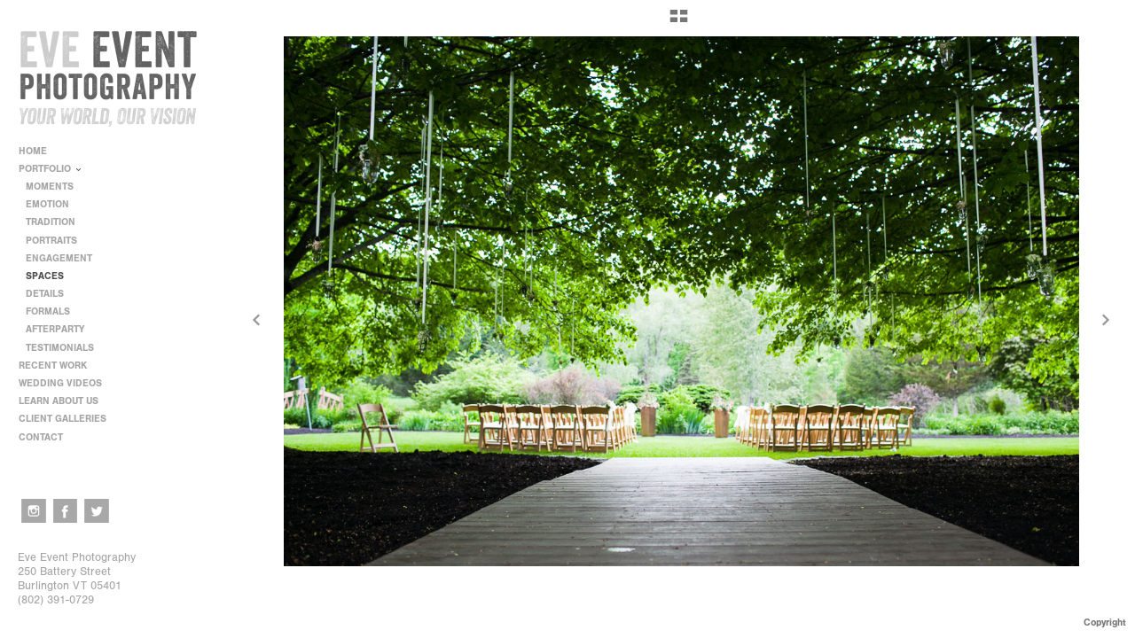

--- FILE ---
content_type: text/html; charset=UTF-8
request_url: http://www.eveevent.com/portfolio/spaces/vermont-wedding-photographers-burlington-spaces-landscapes-26
body_size: 88395
content:
<!DOCTYPE html>
<html lang="en">
	<head>
		<meta charset="utf-8">
		<title>© Eve Event Photography: Vermont Wedding Photographers: Spaces | Eve Event Photography</title>
		<meta name="viewport" id="viewport" content="width=device-width, initial-scale=1.0" />
		<meta name="description" content="Welcome! Judd and Monica are wedding photographers in Vermont. Based in Burlington, we travel everywhere. Our wedding photography style is candid, lighthearted and conveys emotion and moments. We prefer to blend in, whether it's a full-on reception party or a quiet ceremony moment. Get in touch today - we can't wait to learn more about you!">
		<meta name="keywords" content="vermont wedding photographers, event photographers, vermont wedding photographer, wedding photographers in vermont, wedding photographer vermont, vermont photographers, vt wedding photographers, wedding photography vermont, burlington vermont photographers, event photography">
		<meta name="author" content="Neon Sky Creative Media System">
		<meta name="apple-mobile-web-app-capable" content="yes" />
		
		<!-- Schema.org Data -->
		<meta itemscope itemtype="http://schema.org/CreativeWork" />
		<meta itemprop="url" content="http://www.eveevent.com/portfolio/spaces/vermont-wedding-photographers-burlington-spaces-landscapes-26" />
		<meta itemprop="name" content="SPACES" />
		<meta itemprop="headline" content="© Eve Event Photography: Vermont Wedding Photographers: Spaces | Eve Event Photography" />
		<meta itemprop="description" content="Welcome! Judd and Monica are wedding photographers in Vermont. Based in Burlington, we travel everywhere. Our wedding photography style is candid, lighthearted and conveys emotion and moments. We prefer to blend in, whether it's a full-on reception party or a quiet ceremony moment. Get in touch today - we can't wait to learn more about you!" />
		<meta itemprop="image" content="http://storage.lightgalleries.net/4bd5ec1572f50/images/vermont-wedding-photographers-burlington-spaces-landscapes-26.jpg" />

		<!-- Open Graph Data -->
		<meta property="og:url" content="http://www.eveevent.com/portfolio/spaces/vermont-wedding-photographers-burlington-spaces-landscapes-26" />
		<meta property="og:type" content="website" />
		<meta property="og:title" content="SPACES" />
		<meta property="og:description" content="Welcome! Judd and Monica are wedding photographers in Vermont. Based in Burlington, we travel everywhere. Our wedding photography style is candid, lighthearted and conveys emotion and moments. We prefer to blend in, whether it's a full-on reception party or a quiet ceremony moment. Get in touch today - we can't wait to learn more about you!" />
		<meta property="og:image" content="http://storage.lightgalleries.net/4bd5ec1572f50/images/vermont-wedding-photographers-burlington-spaces-landscapes-26.jpg" />

		<!-- Twitter Card Data -->
		<meta name="twitter:card" value="summary">
		<meta name="twitter:title" content="SPACES">
		<meta name="twitter:description" content="Welcome! Judd and Monica are wedding photographers in Vermont. Based in Burlington, we travel everywhere. Our wedding photography style is candid, lighthearted and conveys emotion and moments. We...">
		<meta name="twitter:image" content="http://storage.lightgalleries.net/4bd5ec1572f50/images/vermont-wedding-photographers-burlington-spaces-landscapes-26.jpg">
        
        <script>
            // makes crawler html not visible before app load
            document.write('<style>body.noscript #content.noscript{display:none}</style>');
        </script>

		<!-- styles -->
		<style>
            /* define here to cover until css loads*/
            .hide-entry{display:none;}
        </style>
		<link href="http://site.neonsky.com/4.18.1-s3-fix/css/site.css" rel="stylesheet">
		
		<link href="http://site.neonsky.com/4.18.1-s3-fix/api/styles/guid/4bd5ec1572f50/template/2/layout/53304/custom.css" rel="stylesheet">
		
	
			
		<!-- fallback thumb display for social media that does not use Open Graph -->
		<link href="http://storage.lightgalleries.net/4bd5ec1572f50/images/vermont-wedding-photographers-burlington-spaces-landscapes-26.jpg" rel="image_src" />
			
    <!-- HTML5 shim and Respond.js IE8 support of HTML5 elements and media queries -->
    <!--[if lt IE 9]>
      <script src="https://oss.maxcdn.com/libs/html5shiv/3.6.2/html5shiv.js"></script>
      <script src="https://oss.maxcdn.com/libs/respond.js/1.3.0/respond.min.js"></script>
    <![endif]-->
				
	<!-- typekit -->
    		 <script type="text/javascript" src="http://use.typekit.net/ik/[base64].js"></script>
         <script type="text/javascript">try{Typekit.load();}catch(e){}</script>
			
	        <!-- Google Analytics -->
<script>
(function(i,s,o,g,r,a,m){i['GoogleAnalyticsObject']=r;i[r]=i[r]||function(){
(i[r].q=i[r].q||[]).push(arguments)},i[r].l=1*new Date();a=s.createElement(o),
m=s.getElementsByTagName(o)[0];a.async=1;a.src=g;m.parentNode.insertBefore(a,m)
})(window,document,'script','//www.google-analytics.com/analytics.js','ga');
ga('create', 'UA-3555547-1', 'auto');
ga('send', 'pageview');
//var pageTracker;// tmp to try and get around undefined
</script>

<!-- End Google Analytics -->
 
	</head>
	
	<body class="noscript loading">
		
    <div id="container">
        <div id="content" class="noscript" role="main"> 
        <div id="column" class="noscript">   		
			<div id="header">	
				<div><span class="siteTitle">Vermont Wedding Photographers in Burlington | Eve Event Photography</span></div>
			</div>
            <div id="html-content" class="noscript">                        
				<h1 class="pageTitle">Vermont Wedding Portfolio from Photographers at Eve Event: SPACES: © Eve Event Photography</h1>
<div id="image-container">
	<div id="image-actual">
	   <img class="modImg" src="http://storage.lightgalleries.net/4bd5ec1572f50/images/vermont-wedding-photographers-burlington-spaces-landscapes-26.jpg" width="100%" height="auto" alt="by Eve Event Photography" title="© Eve Event Photography"/>
    </div>
		<div id="image-caption">
		    		<strong>© Eve Event Photography</strong><br>
		<p>by Eve Event Photography</p>		</div>
</div>				
				<div id="allCategoryLinks">
    <ul><li ><a href="/home/">HOME</a></li><li class="parent active"><span>PORTFOLIO</span><ul><li ><a href="/portfolio/moments/">MOMENTS</a></li><li ><a href="/portfolio/emotion/">EMOTION</a></li><li ><a href="/portfolio/tradition/">TRADITION</a></li><li ><a href="/portfolio/portraits/">PORTRAITS</a></li><li ><a href="/portfolio/engagement/">ENGAGEMENT</a></li><li ><a href="/portfolio/spaces/">SPACES</a></li><li ><a href="/portfolio/details/">DETAILS</a></li><li ><a href="/portfolio/formals/">FORMALS</a></li><li ><a href="/portfolio/afterparty/">AFTERPARTY</a></li><li ><a href="/portfolio/testimonials/">TESTIMONIALS</a></li></ul></li><li class="parent active"><span>RECENT WORK</span><ul><li ><a href="/recent-work/anna-matthew--11062022/">Anna & Matthew | 11.06.2022</a></li><li ><a href="/recent-work/hallie-david--11052022/">Hallie & David | 11.05.2022</a></li><li ><a href="/recent-work/lindsay-kevin--10292022/">Lindsay & Kevin | 10.29.2022</a></li><li ><a href="/recent-work/kelly-brad--10162022/">Kelly & Brad | 10.16.2022</a></li><li ><a href="/recent-work/chantal-teddy--august-27-2022/">Chantal & Teddy | August 27, 2022</a></li><li ><a href="/recent-work/deeksha-dale--6152022/">Deeksha & Dale | 6.15.2022</a></li><li ><a href="/recent-work/brenna-mack--642022/">Brenna & Mack | 6.4.2022</a></li><li ><a href="/recent-work/genna-carlos--5212022/">Genna & Carlos | 5.21.2022</a></li><li ><a href="/recent-work/megan-william--2182022/">Megan & William | 2.18.2022</a></li><li ><a href="/recent-work/emily-jon--01162022/">Emily & Jon | 01.16.2022</a></li><li ><a href="/recent-work/danielle-john--01132022/">Danielle & John | 01.13.2022</a></li><li ><a href="/recent-work/tessa-mike--01032022/">Tessa & Mike | 01.03.2022</a></li><li ><a href="/recent-work/matt-laura--12112021/">Matt & Laura | 12.11.2021</a></li><li ><a href="/recent-work/alessandra-robert---11112021/">Alessandra & Robert  | 11.11.2021</a></li><li ><a href="/recent-work/ariel-matthew--09222021/">Ariel & Matthew | 09.22.2021</a></li><li ><a href="/recent-work/stefania-lee--09252021/">Stefania & Lee | 09.25.2021</a></li><li ><a href="/recent-work/kit-keoki--8132021/">Kit & Keoki | 8.13.2021</a></li><li ><a href="/recent-work/kristina-jeff--8282021/">Kristina & Jeff | 8.28.2021</a></li><li ><a href="/recent-work/sophie-courtney--7312021/">Sophie & Courtney | 7.31.2021</a></li><li ><a href="/recent-work/lorrann-stephen--092921/">LorrAnn & Stephen | 09.29.21</a></li><li ><a href="/recent-work/sophie-devin--090323/">Sophie & Devin | 09.03.23</a></li></ul></li><li ><a href="/wedding-videos/">WEDDING VIDEOS</a></li><li class="parent active"><span>LEARN ABOUT US</span><ul><li ><a href="/learn-about-us/about-judd-monica/">About Judd & Monica</a></li><li ><a href="/learn-about-us/what-to-expect/">WHAT TO EXPECT</a></li><li ><a href="/learn-about-us/faq/">F.A.Q.</a></li><li ><a href="/learn-about-us/testimonials/">Testimonials</a></li></ul></li><li ><a href="http://eveevent.smugmug.com" target="_blank">CLIENT GALLERIES</a></li><li ><a href="/contact/">CONTACT</a></li></ul>	
</div>				<!-- writes out the languages menu -->
	
			</div>

			<div id="copyright" class="copyright"><p class="neon-copyright">Copyright © 2025 Eve Event Photography. All Rights Reserved. <a href="http://jamcreativevt.com/" target="_blank">Lifestyle Photography </a>   |     <a href="http://jamcreativevt.com" target="_blank">Skincare and Beauty Photography</a>     |     <a href="http://www.eveevent.com" target="_blank">Vermont Wedding Photographers</a>     |     <a href="http://www.juddlamphere.com" target="_blank">Vermont Photographer Judd Lamphere</a>    |    <a href="http://www.monicadonovan.com" target="_blank">Vermont Photographer Monica Donovan</a>.  Site design © 2010-2025 <a href="http://www.neonsky.com" target="_blank">Neon Sky Creative Media</a></p></div>
                
                </div>     
            </footer>
            <!-- close the off-canvas menu--> 
            <a class="exit-off-canvas"></a>
        </main>
    </div>
</div>  	     				 		      
        <script>     
	    		 	var data = {"config":{"loginRedirectID":"","appVersion":"4.18.1-s3-fix","apiAccessUrl":"http:\/\/www.eveevent.com\/api.php\/4.18.1-s3-fix\/api","serviceDomain":"site.neonsky.com","serviceAccessUrl":"http:\/\/site.neonsky.com\/4.18.1-s3-fix","siteAccessUrl":"http:\/\/www.eveevent.com","isPreview":false,"isAlias":false,"isTesting":false,"siteGUID":"4bd5ec1572f50","clientID":"1746","layoutID":"53304","layoutPassed":false,"templateID":"2","route":"portfolio\/spaces\/vermont-wedding-photographers-burlington-spaces-landscapes-26","queryString":[],"activeSlug":"portfolio\/spaces","apikey":"9881837ca2fad9d7ec79f61179fff5a635850da6","languageID":"en","languageUrlSegement":"","siteCopyright":"<p>Copyright \u00a9 2025 Eve Event Photography. All Rights Reserved. &nbsp;<\/p><p><a href=\"http:\/\/jamcreativevt.com\/\" target=\"_blank\">Lifestyle Photography <\/a>   |     <a href=\"http:\/\/jamcreativevt.com\" target=\"_blank\">Skincare and Beauty Photography<\/a>     |     <a href=\"http:\/\/www.eveevent.com\" target=\"_blank\">Vermont Wedding Photographers<\/a>     |     <a href=\"http:\/\/www.juddlamphere.com\" target=\"_blank\">Vermont Photographer Judd Lamphere<\/a>    |    <a href=\"http:\/\/www.monicadonovan.com\" target=\"_blank\">Vermont Photographer Monica Donovan<\/a>&nbsp;<\/p>","pdfCreatorDomain":"pdfcreator.neonsky.com","pdfCreatorVersion":"1.6","pdfHtmlOutput":false,"uiLabels":{"copyright":"Copyright","singles":"Singles","contact_sheet":"Contact Sheet","slide_show":"Slide Show","enter_gallery":"Enter Gallery","previous":"Prev","next":"Next","of":"of","click_image_to_close":"Click Image to Close","info":"info","login":"Login","site_design_by":"Site design","loading":"Loading","password":"Password","invalid_credentials":"Invalid login or password.","exit":"Exit","try_again":"Try Again","cancel":"Cancel","enter":"Enter","view_contact_sheet":"View Contact Sheet","image_caption":"Caption","overview":"Overview","view_singles":"View Singles","view_slide_show":"View Slide Show","images":"Images","viewing_options":"Viewing Options","loading_image":"Loading Image","menu":"menu","fullscreen":"Enter Full Screen","exit_fullscreen":"Exit Full Screen"},"fullCopyright":"<p class=\"neon-copyright\">Copyright \u00a9 2025 Eve Event Photography. All Rights Reserved. <a href=\"http:\/\/jamcreativevt.com\/\" target=\"_blank\">Lifestyle Photography <\/a>   |     <a href=\"http:\/\/jamcreativevt.com\" target=\"_blank\">Skincare and Beauty Photography<\/a>     |     <a href=\"http:\/\/www.eveevent.com\" target=\"_blank\">Vermont Wedding Photographers<\/a>     |     <a href=\"http:\/\/www.juddlamphere.com\" target=\"_blank\">Vermont Photographer Judd Lamphere<\/a>    |    <a href=\"http:\/\/www.monicadonovan.com\" target=\"_blank\">Vermont Photographer Monica Donovan<\/a>.  Site design \u00a9 2010-2025 <a href=\"http:\/\/www.neonsky.com\" target=\"_blank\">Neon Sky Creative Media<\/a><\/p>"},"siteAccessUrl":"http:\/\/www.eveevent.com","serviceDomain":"site.neonsky.com","serviceAccessUrl":"http:\/\/site.neonsky.com\/4.18.1-s3-fix","apiAccessUrl":"http:\/\/www.eveevent.com\/api.php\/4.18.1-s3-fix\/api","serviceStaticPath":"http:\/\/site.neonsky.com\/4.18.1-s3-fix","mediaSources":["http:\/\/storage.lightgalleries.net","http:\/\/cdn.lightgalleries.net"],"site":{"domain":"eveevent.com","siteTitle":"Vermont Wedding Photographers in Burlington | Eve Event Photography","copyright":"<p>Copyright \u00a9 2025 Eve Event Photography. All Rights Reserved. &nbsp;<\/p><p><a href=\"http:\/\/jamcreativevt.com\/\" target=\"_blank\">Lifestyle Photography <\/a>   |     <a href=\"http:\/\/jamcreativevt.com\" target=\"_blank\">Skincare and Beauty Photography<\/a>     |     <a href=\"http:\/\/www.eveevent.com\" target=\"_blank\">Vermont Wedding Photographers<\/a>     |     <a href=\"http:\/\/www.juddlamphere.com\" target=\"_blank\">Vermont Photographer Judd Lamphere<\/a>    |    <a href=\"http:\/\/www.monicadonovan.com\" target=\"_blank\">Vermont Photographer Monica Donovan<\/a>&nbsp;<\/p>","indexLabel":"Index","metaTitle":"Vermont Wedding Photographers in Burlington | Eve Event Photography","metaDescription":"Welcome! Judd and Monica are wedding photographers in Vermont. Based in Burlington, we travel everywhere. \r\rOur wedding photography style is candid, lighthearted and conveys emotion and moments. We prefer to blend in, whether it's a full-on reception party or a quiet ceremony moment. \r\rGet in touch today - we can't wait to learn more about you!","footer":"<p>&nbsp;<\/p><p>Eve Event Photography&nbsp;<\/p><p>250 Battery Street&nbsp;<\/p><p>Burlington VT 05401&nbsp;<\/p><p>(802) 391-0729&nbsp;<\/p>","metaKeywords":"vermont wedding photographers, event photographers, vermont wedding photographer, wedding photographers in vermont, wedding photographer vermont, vermont photographers, vt wedding photographers, wedding photography vermont, burlington vermont photographers, event photography","htmlSiteLogoWidth":"400","htmlSiteLogoHeight":"216","google_analytics_accountID":"UA-3555547-1","googleTrackingCodeType":"1","googleTrackingUseDisplayAdvertising":"0","mediaSource":"STORAGE","custom_header_code":"","custom_tracking_code":"","customTrackingCodeLocation":"HEAD","nonModSiteURLs":"","jsSnippets":null,"typeKitScriptURL":"http:\/\/use.typekit.net\/ik\/[base64].js","typeKitInstantToken":"[base64]","splash_title":null,"splash_subtitle":null,"splash_email":null,"hasMultipleLanguages":false,"homeSectionID":"169879","settings":{"c_LOGO":"3F3F3F","":"0","c_TEXT_MAIN":"8C8C8C","primaryTextColor":"8C8C8C","c_NAV_TEXT":"1B1B1B","navBarTextColor":"1B1B1B","c_BACKGROUND":"FFFFFF","siteBackgroundColor":"FFFFFF","c_MENU_BG_ROLLOVER":"FFFFFF","menuItemRolloverColor":"FFFFFF","c_MATTE":"FFFFFF","contentAreaBackgroundColor":"FFFFFF","c_SPLASH_BACKGROUND":"FFFFFF","c_TEXT_SECONDARY":"BDBDBD","secondaryTextColor":"BDBDBD","c_NAV_TEXT_ROLLOVER":"5D5D5D","navBarTextRolloverColor":"5D5D5D","c_MENU_TEXT":"4C4C4C","menuTextColor":"4C4C4C","c_MENU_LINES":"575757","menuLineColor":"575757","c_THUMB_BG":"FFFFFF","c_THUMB_BG_UNUSED":"FFFFFF","c_SPLASH_TEXT":"FFFFFF","c_MENU_COLUMN":"FFFFFF","verticalMenuColumnColor":"FFFFFF","c_PHOTO_BORDER":"FFFFFF","imageBorderColor":"FFFFFF","c_THUMB_NAV_TEXT":"FFFFFF","thumbNavTextColor":"FFFFFF","c_THUMB_NAV_OUTLINE":"777777","thumbNavItemOutlineColor":"777777","c_THUMB_NAV_ARROW":"1B1B1B","thumbNavIconColor":"1B1B1B","c_NAV_BAR_COLUMN":"FFFFFF","c_NAV_BAR_MATTE":"FFFFFF","c_csThumbBorder":"FFFFFF","concatLevel1Headings":true,"usePNGLogo":true,"useCustomCSS":false,"customCSSPath":"","headerBarConfig":"1","headerBarBranding":"1","customHeaderBarBrandingPath":"","hiddenMenuSide":"2","startupConfiguration":"1","globalSplashSWFSAlign":"2","isSizeToFitScreen":false,"displaySplashOnMobile":true,"useFlash":true,"menuRemainHidden":false,"isSplashPublic":true,"promptToDownloadFlash":false,"LOGO_ALIGNMENT":"1","OVERVIEW_CONFIG":"1","startupOptions":"2","VIEW_OPS_ALIGNMENT":"2","INTRO_TYPE":"2","splashSWFSAlign":"2","USE_LOADBAR_TEXT":true,"USE_LOADBAR_LINES":true,"DESIGNATE_VISITED_CATS":true,"sizeToFitScreen":false,"MENU_COLUMN_ALIGNMENT":"1","MENU_TEXT_ALIGNMENT":"1","PHOTO_BORDER":"0","PHOTO_BUFFER":"40","CONTACT_SHEET_LAYOUT":"2","CAPTION_CONFIG":"1","CAPTION_WIDTH_CONFIG":"2","CAPTION_WIDTH_PERCENT":"100","CAPTION_ALIGNMENT":"2","ANC_PHOTO_TYPE":"2","ANC_LAYOUT_CONFIG":"3","TEXT_CASE_INTERFACE":"2","INTRO_LAYOUT_CONFIG":"2","SITE_FONT":"2","TEXT_CASE_CATEGORIES":"2","CUSTOM_LOGO":"logo.swf","LOGO_CONFINED":true,"LOGO_BUFFER_LEFT":"26","LOGO_BUFFER_TOP":"35","LOGO_BUFFER_RIGHT":"25","LOGO_BUFFER_BOTTOM":"15","COLORIZE_LOGO":false,"LOAD_ANIM_TYPE":"2","INCLUDE_INTRO_MENU_ITEM":false,"MENU_CATEGORY_ORDER":"2","CAPTION_POSITION":"1","audioSetID":"1","SEQ_NAV_SAME_BAR_THUMB_NAV":false,"NAV_BAR_CONFINED_MATTE":true,"AUTO_HIDE_THUMB_NAV_BUTTONS":true,"THUMB_NAV_ALIGNMENT":"2","USE_SUB_NAV_BEVELS":false,"eieScrollIconDown":"","subnavigationStyle":"5","navIconStyle":"6","eieScreenNavIconBack":"","screenToScreenButtonStyle":"2","subnavIconSize":"2","eieScreenNavIconNext":"","eieThumbNavIconBack":"","eieThumbNavIconNext":"","menuColumnBGPatternID":"1","menuColumnBGPosition":"1","eieMenuColumnBGPattern":"","useMenuLines":false,"useMenuRolloverBG":true,"eieMenuColumnBottomElement":"socialmedia.swf","menuColumnBottomElementBottomBuffer":"13","menuColumnBottomElementHorizontalBuffer":"24","menuColumnBottomElementAlignment":"1","eieMenuIconCurrent":"","eieMenuIconParent":"","eieScrollIconUp":"","eieSiteBGPattern":"","siteBackgroundPosition":"1","siteBGPatternID":"1","menuColumnBGPatternMasked":true,"menuColumnColorized":true,"matteColorized":true,"navBarsColorized":true,"menuColumnTopElementID":"1","menuColumnBottomElementID":"1","eieMenuColumnTopElement":"","menuColumnTopElementAlignment":"1","menuColumnTopElementTopBuffer":"0","menuColumnTopElementHorizontalBuffer":"0","menuColumnTopElementMasked":true,"menuColumnBottomElementMasked":false,"overlayScrimOpacity":".5","overlayBorderThickness":"0","overlayMatteThickness":"0","usePNGLogoInHTMLSite":false,"menuColumnBottomElementLinkURL":"","menuColumnBottomElementLinkTarget":"1","initialViewMode":"1","fontSize":"1","showFullScreenButton":false,"hideCopyright":true,"siteMarginTop":"0","siteMarginRight":"0","siteMarginBottom":"0","siteMarginLeft":"0","menuColumnWidthConfig":"1","menuColumnWidth":"0","socialMediaShareButtons":"0","csThumbBGDims":"1","csThumbBorderThickness":"3","useCSThumbDropShadow":true,"csThumbBGBehavior":"3","customCSS":"","menuTopBuffer":"0","socialMediaLinks":"32767","socialMediaLinkGround":"2","isSiteFooterVisible":true,"dimNonSelectedMenuItems":true,"initLoadingAnimationDisplayDelay":"1000","verticalMenuHeader":"<%== primaryAsset %>","verticalMenuHeaderMarginTop":"35","verticalMenuHeaderMarginRight":"25","verticalMenuHeaderMarginBottom":"15","verticalMenuHeaderMarginLeft":"22","verticalMenuHeaderAssetMaxScale":"50","verticalMenuHeaderContentHorizAlign":"1","verticalMenuHeaderAssetFilename":"logo_re","verticalMenuHeaderHeight":"0","verticalMenuFooterHeight":"0","verticalMenuFooter":"<%== socialMediaLinks %><%== customFooter %>","verticalMenuFooterMarginTop":"20","verticalMenuFooterMarginRight":"20","verticalMenuFooterMarginBottom":"20","verticalMenuFooterMarginLeft":"20","verticalMenuFooterAssetMaxScale":"50","verticalMenuFooterContentHorizAlign":"1","verticalMenuFooterAssetFilename":"","verticalMenuMiddleMarginTop":"0","verticalMenuMiddleMarginRight":"14","verticalMenuMiddleMarginBottom":"0","verticalMenuMiddleMarginLeft":"14","verticalMenuHeaderHeightConfig":"1","verticalMenuFooterHeightConfig":"1","verticalMenuWidthConfig":"2","verticalMenuWidth":"251","headerLeftAsset":"","headerCenterAsset":"","headerRightAsset":"","isHeaderConfinedToContentArea":true,"isFooterConfinedToContentArea":true,"headerLeft":"","headerCenter":"","headerRight":"","verticalMenuMiddle":"","verticalMenuMiddleAssetFilename":"","verticalMenuMiddleAssetMaxScale":"50","verticalMenuMiddleContentHorizAlign":"2","menuType":"1","headerLeftAssetMaxScale":"50","headerCenterAssetMaxScale":"50","headerRightAssetMaxScale":"50","headerLeftTopMargin":"0","headerLeftRightMargin":"0","headerLeftBottomMargin":"0","headerLeftLeftMargin":"0","headerCenterTopMargin":"0","headerCenterRightMargin":"0","headerCenterBottomMargin":"0","headerCenterLeftMargin":"0","headerRightTopMargin":"0","headerRightRightMargin":"0","headerRightBottomMargin":"0","headerRightLeftMargin":"0","verticalMenuHeaderAssetExtension":".png","verticalMenuMiddleAssetExtension":"","verticalMenuFooterAssetExtension":"","panelMenuHeader":"<%== primaryAsset %>","panelMenuHeaderContentHorizAlign":"1","panelMenuHeaderHeightConfig":"1","panelMenuHeaderHeight":"0","panelMenuHeaderAssetFilename":"logo_re","panelMenuHeaderAssetExtension":".png","panelMenuHeaderAssetMaxScale":"100","panelMenuFooter":"<%== socialMediaLinks %><%== customFooter %>","panelMenuFooterContentHorizAlign":"1","panelMenuFooterHeight":"0","panelMenuFooterHeightConfig":"1","panelMenuFooterAssetFilename":"","panelMenuFooterAssetExtension":"","panelMenuFooterAssetMaxScale":"50","showSelectedItemMenuIcons":false,"allowSiteWidePinchZoom":true,"hideScrollbars":false,"PHOTO_BORDER_SIZE":"0","PHOTO_BORDER_BUFFER":"40","templateID":"2","LOGO_GROUND":"none","viewProps":{"fontLabel":"Sans Strong","systemKitID":"ino3btn","fontFamilyTitle":"\"ns-mod-font-set-2\",sans-serif","fontFamilyBody":"\"ns-mod-font-set-2\",sans-serif","pdfFontFamilyTitle":"\"nimbus-sans\",sans-serif","pdfFontFamilyBody":"\"nimbus-sans\",sans-serif","titleSize":"20","titleWeight":"700","titleLineHeight":"1.20","titleLetterSpacing":"normal","siteTitleSize":"17","siteTitleWeight":"700","bodyCopySize":"13","bodyCopyWeight":"400","bodyCopyLineHeight":"1.30","bodyCopyLetterSpacing":"normal","pdfTitleSize":"12","pdfTitleLineHeight":"10.00","pdfTitleWeight":"500","pdfTitleLetterSpacing":"normal","pdfBodyCopySize":"9","pdfBodyCopyWeight":"300","pdfBodyCopyLetterSpacing":"normal","pdfBodyCopyLineHeight":"10.00","pdfCaptionHeight":"40","secondaryNavWeight":"700","secondaryNavLineHeight":"1.50","secondaryNavLetterSpacing":"normal","sizeID":"1","menuTextSize":"0.85","menuTextWeight":"700","menuTextLineHeight":"1.20","menuTextLetterSpacing":"0rem","menuTextChildSize":"0.85","menuTextChildLineHeight":"1.20","menuTextChildWeight":"700","menuTextChildLetterSpacing":"0rem","secondaryNavSize":"11","fontGroup":"1","margin":0,"border":"0","padding":0,"buffer":6,"topBuffer":0,"bottomBuffer":0,"leftBuffer":0,"rightBuffer":10},"verticalMenuHeaderAsset":"http:\/\/storage.lightgalleries.net\/4bd5ec1572f50\/images\/logo_re-1.png","verticalMenuHeaderAssetWidth":"400","verticalMenuHeaderAssetHeight":"216","verticalMenuMiddleAsset":"","verticalMenuFooterAsset":"","horizontalMenuHeaderAsset":"","horizontalMenuHeaderMarginTop":"35","horizontalMenuHeaderMarginBottom":"15","horizontalMenuHeaderMarginLeft":"26","horizontalMenuHeaderMarginRight":"25","panelMenuHeaderAsset":"http:\/\/storage.lightgalleries.net\/4bd5ec1572f50\/images\/logo_re-1.png","panelMenuHeaderAssetWidth":"400","panelMenuHeaderAssetHeight":"216","panelMenuHeaderMarginTop":"35","panelMenuHeaderMarginBottom":"15","panelMenuHeaderMarginLeft":"26","panelMenuHeaderMarginRight":"25","panelMenuMiddleMarginTop":0,"panelMenuMiddleMarginBottom":0,"panelMenuMiddleMarginLeft":10,"panelMenuMiddleMarginRight":10,"panelMenuFooterMarginTop":0,"panelMenuFooterMarginBottom":0,"panelMenuFooterMarginLeft":0,"panelMenuFooterMarginRight":0,"popupMenuHeaderAsset":"","popupMenuHeaderMarginTop":"35","popupMenuHeaderMarginBottom":"15","popupMenuHeaderMarginLeft":"26","popupMenuHeaderMarginRight":"25","galleryProps":{"slideTransitionType":"2","slideDelay":"3000","slideDuration":"1000","slideDurationIn":"1000","slideDurationOut":"1000","slideDurationCross":"1000"},"introSlideProps":{"slideTransitionType":"2","slideDelay":"2000","slideDuration":"2000","slideDurationIn":"2000","slideDurationOut":"2000","slideDurationCross":"1000"},"textSlideProps":{"slideTransitionType":"2","slideDuration":"2000","slideDelay":"2000","slideDurationIn":"2000","slideDurationOut":"2000","slideDurationCross":"2000"},"socialMediaShare":[],"socialMedia":[{"linkTypeID":"5","title":"Instagram","url":"https:\/\/instagram.com\/eveeventweddings","className":"instagram"},{"linkTypeID":"2","title":"Facebook","url":"https:\/\/facebook.com\/eveevent","className":"facebook"},{"linkTypeID":"9","title":"Twitter","url":"https:\/\/twitter.com\/eveevent","className":"twitter"}]}},"sections":[{"sectionID":"160836","active":"1","parentNode":"0","sortOrder":"0","categoryType":"5","behaviorID":"14","viewID":"28","showInMainNav":"0","olderSibling":"0","youngerSibling":"0","linkURL":"","linkTarget":"","username":"","password":"","action":"landingPageScreen","sectionThumb":"","title":"Landing Page","heading":null,"metaTitle":null,"metaDescription":null,"metaKeywords":null,"viewProps":{"configJSON":{"configuration_type":"simple","background_color":"#293748","background_layer":{"id":"background-layer","layer_type":"slideshow","width":1800,"height":1444,"use_letterbox":false,"anchor_point":"cc","transition":"","slide_transition_type":"3","slide_delay_in_milliseconds":2000,"slide_transition_in_milliseconds":3000},"logo_layer":{"id":"logo","path":"http:\/\/cdn.lightgalleries.net\/4bd5ec1572f50\/landing_page\/logo-layer.png","layer_type":"image","mobile_portrait_scale":0.8,"mobile_landscape_scale":0.8,"width":795,"height":460,"scale_layer":true,"min_scale":0.3,"max_scale":0.5,"position":{"transform_origin":"tl","x":0.03,"y":0.05,"mobile_portrait_x_scale":0.5,"mobile_portrait_y_scale":1,"mobile_portrait_md_x_scale":0.5,"mobile_portrait_md_y_scale":1,"mobile_landscape_md_y_scale":1,"max_x":10000,"min_x":0,"max_y":10000,"min_y":0},"links":[{"id":"weddings","link":"main","link_target":"_self","width":360,"height":134,"x":23,"y":312},{"id":"corporate","link":"http:\/\/corporate.eveevent.com\/","link_target":"_self","width":360,"height":134,"x":416,"y":312}],"transition":""},"content":{"sectionID":"n\/a","gallery":[{"puid":"00Eve","filename":"1","version":"","extension":".jpg","media":[{"type":"image","disp_size":1200,"width":"2200","height":"1467","url":"http:\/\/cdn.lightgalleries.net\/4bd5ec1572f50\/landing_page\/1.jpg"}],"title":"","metaTitle":"","caption":"","dateline":""},{"puid":"01Eve","filename":"2","version":"","extension":".jpg","media":[{"type":"image","disp_size":1200,"width":"2200","height":"1467","url":"http:\/\/cdn.lightgalleries.net\/4bd5ec1572f50\/landing_page\/2.jpg"}],"title":"","metaTitle":"","caption":"","dateline":""},{"puid":"02Eve","filename":"3","version":"","extension":".jpg","media":[{"type":"image","disp_size":1200,"width":"2200","height":"1467","url":"http:\/\/cdn.lightgalleries.net\/4bd5ec1572f50\/landing_page\/3.jpg"}],"title":"","metaTitle":"","caption":"","dateline":""},{"puid":"03Eve","filename":"4","version":"","extension":".jpg","media":[{"type":"image","disp_size":1200,"width":"2200","height":"1467","url":"http:\/\/cdn.lightgalleries.net\/4bd5ec1572f50\/landing_page\/4.jpg"}],"title":"","metaTitle":"","caption":"","dateline":""},{"puid":"04Eve","filename":"5","version":"","extension":".jpg","media":[{"type":"image","disp_size":1200,"width":"1600","height":"1067","url":"http:\/\/cdn.lightgalleries.net\/4bd5ec1572f50\/landing_page\/5.jpg"}],"title":"","metaTitle":"","caption":"","dateline":""},{"puid":"05Eve","filename":"6","version":"","extension":".jpg","media":[{"type":"image","disp_size":1200,"width":"2200","height":"1467","url":"http:\/\/cdn.lightgalleries.net\/4bd5ec1572f50\/landing_page\/6.jpg"}],"title":"","metaTitle":"","caption":"","dateline":""},{"puid":"06Eve","filename":"7","version":"","extension":".jpg","media":[{"type":"image","disp_size":1200,"width":"2200","height":"1466","url":"http:\/\/cdn.lightgalleries.net\/4bd5ec1572f50\/landing_page\/7.jpg"}],"title":"","metaTitle":"","caption":"","dateline":""},{"puid":"07Eve","filename":"8","version":"","extension":".jpg","media":[{"type":"image","disp_size":1200,"width":"2200","height":"1464","url":"http:\/\/cdn.lightgalleries.net\/4bd5ec1572f50\/landing_page\/8.jpg"}],"title":"","metaTitle":"","caption":"","dateline":""}]}},"showImageFilenames":false,"showImageNumber":false,"usePrevNextNav":false,"useThumbNav":false},"titles":["Landing Page"],"metaTitles":[""],"headings":[""],"slug":"landing-page","children":[]},{"sectionID":"169879","active":"1","parentNode":"0","sortOrder":"0","categoryType":"1","behaviorID":"1","viewID":"24","showInMainNav":"1","olderSibling":"0","youngerSibling":"59385","linkURL":"","linkTarget":"","username":"","password":"","action":"singlesScreen","sectionThumb":"","title":"HOME","heading":null,"metaTitle":null,"metaDescription":null,"metaKeywords":null,"viewProps":{"imageTextLayout":1,"showImageTitlesEtc":false,"showHeading":false,"showOverview":false,"imageContainerLayout":3,"useFlankingNav":false,"showImageFilenames":false,"showImageNumber":false,"usePrevNextNav":false,"useThumbNav":false},"titles":["HOME"],"metaTitles":[""],"headings":[""],"slug":"home","children":[]},{"sectionID":"59385","active":"1","parentNode":"0","sortOrder":"0","categoryType":"1","behaviorID":"1","viewID":"20","showInMainNav":"1","olderSibling":"169879","youngerSibling":"181487","linkURL":"","linkTarget":"","username":"","password":"","action":"flashGalleryScreen","sectionThumb":"","title":"PORTFOLIO","heading":"Vermont Wedding Portfolio from Photographers at Eve Event","metaTitle":null,"metaDescription":null,"metaKeywords":null,"viewProps":{"showImageFilenames":false,"showImageNumber":false,"usePrevNextNav":false,"useThumbNav":true,"captionConfig":"1","overviewConfig":"1","overviewWithFirstImageLayout":"3","showOverview":true,"showHeading":true,"showImageTitlesEtc":true,"imageTextLayout":2,"useFlankingNav":0},"titles":["PORTFOLIO"],"metaTitles":[""],"headings":["Vermont Wedding Portfolio from Photographers at Eve Event"],"slug":"portfolio","children":[{"sectionID":"103113","active":"1","parentNode":"59385","sortOrder":"0","categoryType":"1","behaviorID":"1","viewID":"2","showInMainNav":"1","olderSibling":"0","youngerSibling":"103115","linkURL":"","linkTarget":"","username":"","password":"","action":"gridScreen","sectionThumb":"","title":"MOMENTS","heading":null,"metaTitle":"Vermont Wedding Moments | Eve Event Photography","metaDescription":"Candid moments captured at destination weddings by Eve Event Photography.","metaKeywords":"vermont wedding photographer, vermont wedding photographers, wedding photographers in vermont, wedding photographer vermont","viewProps":{"showOverview":false,"cellSize":1,"buffer":1,"showHeading":false,"galleryTextLayout":1,"showImageTitlesEtc":false,"imageTextLayout":1,"startInSingles":false,"gridLayoutNew":2,"showImageFilenames":false,"showImageNumber":false,"usePrevNextNav":false,"useThumbNav":false},"titles":["PORTFOLIO","MOMENTS"],"metaTitles":["","Vermont Wedding Moments | Eve Event Photography"],"headings":["Vermont Wedding Portfolio from Photographers at Eve Event",""],"slug":"portfolio\/moments","children":[]},{"sectionID":"103115","active":"1","parentNode":"59385","sortOrder":"0","categoryType":"1","behaviorID":"1","viewID":"2","showInMainNav":"1","olderSibling":"103113","youngerSibling":"103114","linkURL":"","linkTarget":"","username":"","password":"","action":"gridScreen","sectionThumb":"","title":"EMOTION","heading":null,"metaTitle":"Vermont Wedding Photographers in Burlington: Emotion | Eve Event Photography","metaDescription":null,"metaKeywords":"vermont wedding photographers, vermont weddings, vermont wedding photography, wedding photography in vermont, burlington vermont wedding photographers, burlington vt wedding photographers, burlington vermont wedding, vermont weddings, vermont wedding photojournalist, stowe vermont weddings, emotion, happy, sad","viewProps":{"showOverview":false,"cellSize":1,"buffer":1,"showHeading":false,"galleryTextLayout":1,"showImageTitlesEtc":false,"imageTextLayout":1,"startInSingles":false,"gridLayoutNew":2,"showImageFilenames":false,"showImageNumber":false,"usePrevNextNav":false,"useThumbNav":false},"titles":["PORTFOLIO","EMOTION"],"metaTitles":["","Vermont Wedding Photographers in Burlington: Emotion | Eve Event Photography"],"headings":["Vermont Wedding Portfolio from Photographers at Eve Event",""],"slug":"portfolio\/emotion","children":[]},{"sectionID":"103114","active":"1","parentNode":"59385","sortOrder":"0","categoryType":"1","behaviorID":"1","viewID":"2","showInMainNav":"1","olderSibling":"103115","youngerSibling":"103112","linkURL":"","linkTarget":"","username":"","password":"","action":"gridScreen","sectionThumb":"","title":"TRADITION","heading":null,"metaTitle":"Wedding Ceremonies and Tradition | Eve Event Photography","metaDescription":"Wedding ceremonies and traditions captured in Vermont by Eve Event Photography.","metaKeywords":"vermont wedding photographer, vermont wedding, vermont, wedding, photography, photographers, photographer, event, engagement, burlington, vt, ceremony, tradition, stowe","viewProps":{"showOverview":false,"cellSize":1,"buffer":1,"showHeading":false,"galleryTextLayout":1,"showImageTitlesEtc":false,"imageTextLayout":1,"startInSingles":false,"gridLayoutNew":2,"showImageFilenames":false,"showImageNumber":false,"usePrevNextNav":false,"useThumbNav":false},"titles":["PORTFOLIO","TRADITION"],"metaTitles":["","Wedding Ceremonies and Tradition | Eve Event Photography"],"headings":["Vermont Wedding Portfolio from Photographers at Eve Event",""],"slug":"portfolio\/tradition","children":[]},{"sectionID":"103112","active":"1","parentNode":"59385","sortOrder":"0","categoryType":"1","behaviorID":"1","viewID":"2","showInMainNav":"1","olderSibling":"103114","youngerSibling":"103116","linkURL":"","linkTarget":"","username":"","password":"","action":"gridScreen","sectionThumb":"","title":"PORTRAITS","heading":null,"metaTitle":"Vermont Wedding Photographers in Burlington: Portraits | Eve Event Photography","metaDescription":"Creative bride and groom portraits shot by wedding photographers Eve Event in Vermont, New York, Maine, Masschusetts and Florida.\r","metaKeywords":"vermont wedding photographer, vermont wedding, vermont, wedding, photography, photographers, photographer, event, engagement, burlington, vt, portrait, bride, groom, portraits, session, profile, portrait session","viewProps":{"showOverview":false,"cellSize":1,"buffer":1,"showHeading":false,"galleryTextLayout":1,"showImageTitlesEtc":false,"imageTextLayout":1,"startInSingles":false,"gridLayoutNew":2,"showImageFilenames":false,"showImageNumber":false,"usePrevNextNav":false,"useThumbNav":false},"titles":["PORTFOLIO","PORTRAITS"],"metaTitles":["","Vermont Wedding Photographers in Burlington: Portraits | Eve Event Photography"],"headings":["Vermont Wedding Portfolio from Photographers at Eve Event",""],"slug":"portfolio\/portraits","children":[]},{"sectionID":"103116","active":"1","parentNode":"59385","sortOrder":"0","categoryType":"1","behaviorID":"1","viewID":"2","showInMainNav":"1","olderSibling":"103112","youngerSibling":"103109","linkURL":"","linkTarget":"","username":"","password":"","action":"gridScreen","sectionThumb":"","title":"ENGAGEMENT","heading":null,"metaTitle":"Vermont Wedding Photographers: Engagement Sessions | Eve Event Photography","metaDescription":null,"metaKeywords":null,"viewProps":{"showOverview":false,"cellSize":1,"buffer":1,"showHeading":false,"galleryTextLayout":1,"showImageTitlesEtc":false,"imageTextLayout":1,"startInSingles":false,"gridLayoutNew":2,"showImageFilenames":false,"showImageNumber":false,"usePrevNextNav":false,"useThumbNav":false},"titles":["PORTFOLIO","ENGAGEMENT"],"metaTitles":["","Vermont Wedding Photographers: Engagement Sessions | Eve Event Photography"],"headings":["Vermont Wedding Portfolio from Photographers at Eve Event",""],"slug":"portfolio\/engagement","children":[]},{"sectionID":"103109","active":"1","parentNode":"59385","sortOrder":"0","categoryType":"1","behaviorID":"1","viewID":"2","showInMainNav":"1","olderSibling":"103116","youngerSibling":"103102","linkURL":"","linkTarget":"","username":"","password":"","action":"gridScreen","sectionThumb":"","title":"SPACES","heading":null,"metaTitle":"Vermont Wedding Photographers: Spaces | Eve Event Photography","metaDescription":null,"metaKeywords":null,"viewProps":{"showOverview":false,"cellSize":1,"buffer":1,"showHeading":false,"galleryTextLayout":1,"showImageTitlesEtc":false,"imageTextLayout":1,"startInSingles":false,"gridLayoutNew":2,"showImageFilenames":false,"showImageNumber":false,"usePrevNextNav":false,"useThumbNav":false},"titles":["PORTFOLIO","SPACES"],"metaTitles":["","Vermont Wedding Photographers: Spaces | Eve Event Photography"],"headings":["Vermont Wedding Portfolio from Photographers at Eve Event",""],"slug":"portfolio\/spaces","children":[]},{"sectionID":"103102","active":"1","parentNode":"59385","sortOrder":"0","categoryType":"1","behaviorID":"1","viewID":"2","showInMainNav":"1","olderSibling":"103109","youngerSibling":"147903","linkURL":"","linkTarget":"","username":"","password":"","action":"gridScreen","sectionThumb":"","title":"DETAILS","heading":null,"metaTitle":"Vermont Wedding Photographers: Details | Eve Event Photography","metaDescription":null,"metaKeywords":null,"viewProps":{"showOverview":false,"cellSize":1,"buffer":1,"showHeading":false,"galleryTextLayout":1,"showImageTitlesEtc":false,"imageTextLayout":1,"startInSingles":false,"gridLayoutNew":2,"showImageFilenames":false,"showImageNumber":false,"usePrevNextNav":false,"useThumbNav":false},"titles":["PORTFOLIO","DETAILS"],"metaTitles":["","Vermont Wedding Photographers: Details | Eve Event Photography"],"headings":["Vermont Wedding Portfolio from Photographers at Eve Event",""],"slug":"portfolio\/details","children":[]},{"sectionID":"147903","active":"1","parentNode":"59385","sortOrder":"0","categoryType":"1","behaviorID":"1","viewID":"2","showInMainNav":"1","olderSibling":"103102","youngerSibling":"103208","linkURL":"","linkTarget":"","username":"","password":"","action":"gridScreen","sectionThumb":"","title":"FORMALS","heading":null,"metaTitle":null,"metaDescription":null,"metaKeywords":null,"viewProps":{"showOverview":false,"cellSize":1,"buffer":1,"showHeading":false,"galleryTextLayout":1,"showImageTitlesEtc":false,"imageTextLayout":1,"startInSingles":false,"gridLayoutNew":2,"showImageFilenames":false,"showImageNumber":false,"usePrevNextNav":false,"useThumbNav":false},"titles":["PORTFOLIO","FORMALS"],"metaTitles":["",""],"headings":["Vermont Wedding Portfolio from Photographers at Eve Event",""],"slug":"portfolio\/formals","children":[]},{"sectionID":"103208","active":"1","parentNode":"59385","sortOrder":"0","categoryType":"1","behaviorID":"1","viewID":"2","showInMainNav":"1","olderSibling":"147903","youngerSibling":"160106","linkURL":"","linkTarget":"","username":"","password":"","action":"gridScreen","sectionThumb":"","title":"AFTERPARTY","heading":null,"metaTitle":"Vermont Wedding Photographers: Afterparty! | Eve Event Photography","metaDescription":null,"metaKeywords":null,"viewProps":{"showOverview":false,"cellSize":1,"buffer":1,"showHeading":false,"galleryTextLayout":1,"showImageTitlesEtc":false,"imageTextLayout":1,"startInSingles":false,"gridLayoutNew":2,"showImageFilenames":false,"showImageNumber":false,"usePrevNextNav":false,"useThumbNav":false},"titles":["PORTFOLIO","AFTERPARTY"],"metaTitles":["","Vermont Wedding Photographers: Afterparty! | Eve Event Photography"],"headings":["Vermont Wedding Portfolio from Photographers at Eve Event",""],"slug":"portfolio\/afterparty","children":[]},{"sectionID":"160106","active":"1","parentNode":"59385","sortOrder":"0","categoryType":"1","behaviorID":"1","viewID":"20","showInMainNav":"1","olderSibling":"103208","youngerSibling":"156910","linkURL":"","linkTarget":"","username":"","password":"","action":"flashGalleryScreen","sectionThumb":"","title":"TESTIMONIALS","heading":"Vermont Wedding Client Testimonials: Eve Event Photography","metaTitle":null,"metaDescription":"Bride and grooms share testimonials and accolades on our wedding photography services. ","metaKeywords":"vermont wedding photographers, burlington vermont wedding photographers, burlington vt wedding photographers, wedding photographers vermont, vermont wedding photographer, wedding photographers burlington vt, vt wedding photographers, destination wedding photographers","viewProps":{"showImageFilenames":false,"showImageNumber":false,"usePrevNextNav":false,"useThumbNav":true,"captionConfig":"1","overviewConfig":"1","overviewWithFirstImageLayout":"3","showOverview":true,"showHeading":true,"showImageTitlesEtc":true,"imageTextLayout":2,"useFlankingNav":0},"titles":["PORTFOLIO","TESTIMONIALS"],"metaTitles":["",""],"headings":["Vermont Wedding Portfolio from Photographers at Eve Event","Vermont Wedding Client Testimonials: Eve Event Photography"],"slug":"portfolio\/testimonials","children":[]}]},{"sectionID":"59361","active":"1","parentNode":"0","sortOrder":"0","categoryType":"4","behaviorID":"4","viewID":null,"showInMainNav":"1","olderSibling":"0","youngerSibling":"0","linkURL":"","linkTarget":"","username":"","password":"","action":"loginScreen","sectionThumb":"","title":"RECENT WORK","heading":null,"metaTitle":null,"metaDescription":null,"metaKeywords":null,"viewProps":{"showImageFilenames":false,"showImageNumber":false,"usePrevNextNav":false,"useThumbNav":false},"titles":["RECENT WORK"],"metaTitles":[""],"headings":[""],"slug":"recent-work","children":[{"sectionID":"182020","active":"1","parentNode":"59361","sortOrder":"0","categoryType":"4","behaviorID":"1","viewID":"20","showInMainNav":"1","olderSibling":"0","youngerSibling":"182009","linkURL":"","linkTarget":"","username":"","password":"","action":"flashGalleryScreen","sectionThumb":"","title":"Anna & Matthew | 11.06.2022","heading":null,"metaTitle":null,"metaDescription":null,"metaKeywords":null,"viewProps":{"showImageFilenames":false,"showImageNumber":false,"usePrevNextNav":false,"useThumbNav":true,"captionConfig":"1","overviewConfig":"1","overviewWithFirstImageLayout":"3","showOverview":true,"showHeading":true,"showImageTitlesEtc":true,"imageTextLayout":2,"useFlankingNav":0},"titles":["RECENT WORK","Anna & Matthew | 11.06.2022"],"metaTitles":["",""],"headings":["",""],"slug":"recent-work\/anna-matthew--11062022","children":[]},{"sectionID":"182009","active":"1","parentNode":"59361","sortOrder":"0","categoryType":"4","behaviorID":"1","viewID":"20","showInMainNav":"1","olderSibling":"182020","youngerSibling":"182010","linkURL":"","linkTarget":"","username":"","password":"","action":"flashGalleryScreen","sectionThumb":"","title":"Hallie & David | 11.05.2022","heading":null,"metaTitle":null,"metaDescription":null,"metaKeywords":null,"viewProps":{"showImageFilenames":false,"showImageNumber":false,"usePrevNextNav":false,"useThumbNav":true,"captionConfig":"1","overviewConfig":"1","overviewWithFirstImageLayout":"3","showOverview":true,"showHeading":true,"showImageTitlesEtc":true,"imageTextLayout":2,"useFlankingNav":0},"titles":["RECENT WORK","Hallie & David | 11.05.2022"],"metaTitles":["",""],"headings":["",""],"slug":"recent-work\/hallie-david--11052022","children":[]},{"sectionID":"182010","active":"1","parentNode":"59361","sortOrder":"0","categoryType":"4","behaviorID":"1","viewID":"20","showInMainNav":"1","olderSibling":"182009","youngerSibling":"182030","linkURL":"","linkTarget":"","username":"","password":"","action":"flashGalleryScreen","sectionThumb":"","title":"Lindsay & Kevin | 10.29.2022","heading":null,"metaTitle":null,"metaDescription":null,"metaKeywords":null,"viewProps":{"showImageFilenames":false,"showImageNumber":false,"usePrevNextNav":false,"useThumbNav":true,"captionConfig":"1","overviewConfig":"1","overviewWithFirstImageLayout":"3","showOverview":true,"showHeading":true,"showImageTitlesEtc":true,"imageTextLayout":2,"useFlankingNav":0},"titles":["RECENT WORK","Lindsay & Kevin | 10.29.2022"],"metaTitles":["",""],"headings":["",""],"slug":"recent-work\/lindsay-kevin--10292022","children":[]},{"sectionID":"182030","active":"1","parentNode":"59361","sortOrder":"0","categoryType":"4","behaviorID":"1","viewID":"20","showInMainNav":"1","olderSibling":"182010","youngerSibling":"181874","linkURL":"","linkTarget":"","username":"","password":"","action":"flashGalleryScreen","sectionThumb":"","title":"Kelly & Brad | 10.16.2022","heading":null,"metaTitle":null,"metaDescription":null,"metaKeywords":null,"viewProps":{"showImageFilenames":false,"showImageNumber":false,"usePrevNextNav":false,"useThumbNav":true,"captionConfig":"1","overviewConfig":"1","overviewWithFirstImageLayout":"3","showOverview":true,"showHeading":true,"showImageTitlesEtc":true,"imageTextLayout":2,"useFlankingNav":0},"titles":["RECENT WORK","Kelly & Brad | 10.16.2022"],"metaTitles":["",""],"headings":["",""],"slug":"recent-work\/kelly-brad--10162022","children":[]},{"sectionID":"181874","active":"1","parentNode":"59361","sortOrder":"0","categoryType":"4","behaviorID":"1","viewID":"20","showInMainNav":"1","olderSibling":"182030","youngerSibling":"181666","linkURL":"","linkTarget":"","username":"","password":"","action":"flashGalleryScreen","sectionThumb":"","title":"Chantal & Teddy | August 27, 2022","heading":null,"metaTitle":null,"metaDescription":null,"metaKeywords":null,"viewProps":{"showImageFilenames":false,"showImageNumber":false,"usePrevNextNav":false,"useThumbNav":true,"captionConfig":"1","overviewConfig":"1","overviewWithFirstImageLayout":"3","showOverview":true,"showHeading":true,"showImageTitlesEtc":true,"imageTextLayout":2,"useFlankingNav":0},"titles":["RECENT WORK","Chantal & Teddy | August 27, 2022"],"metaTitles":["",""],"headings":["",""],"slug":"recent-work\/chantal-teddy--august-27-2022","children":[]},{"sectionID":"181666","active":"1","parentNode":"59361","sortOrder":"0","categoryType":"4","behaviorID":"1","viewID":"20","showInMainNav":"1","olderSibling":"181874","youngerSibling":"181486","linkURL":"","linkTarget":"","username":"","password":"","action":"flashGalleryScreen","sectionThumb":"","title":"Deeksha & Dale | 6.15.2022","heading":null,"metaTitle":null,"metaDescription":null,"metaKeywords":null,"viewProps":{"showImageFilenames":false,"showImageNumber":false,"usePrevNextNav":false,"useThumbNav":true,"captionConfig":"1","overviewConfig":"1","overviewWithFirstImageLayout":"3","showOverview":true,"showHeading":true,"showImageTitlesEtc":true,"imageTextLayout":2,"useFlankingNav":0},"titles":["RECENT WORK","Deeksha & Dale | 6.15.2022"],"metaTitles":["",""],"headings":["",""],"slug":"recent-work\/deeksha-dale--6152022","children":[]},{"sectionID":"181486","active":"1","parentNode":"59361","sortOrder":"0","categoryType":"4","behaviorID":"1","viewID":"20","showInMainNav":"1","olderSibling":"181666","youngerSibling":"181511","linkURL":"","linkTarget":"","username":"","password":"","action":"flashGalleryScreen","sectionThumb":"","title":"Brenna & Mack | 6.4.2022","heading":null,"metaTitle":null,"metaDescription":null,"metaKeywords":null,"viewProps":{"showImageFilenames":false,"showImageNumber":false,"usePrevNextNav":false,"useThumbNav":true,"captionConfig":"1","overviewConfig":"1","overviewWithFirstImageLayout":"3","showOverview":true,"showHeading":true,"showImageTitlesEtc":true,"imageTextLayout":2,"useFlankingNav":0},"titles":["RECENT WORK","Brenna & Mack | 6.4.2022"],"metaTitles":["",""],"headings":["",""],"slug":"recent-work\/brenna-mack--642022","children":[]},{"sectionID":"181511","active":"1","parentNode":"59361","sortOrder":"0","categoryType":"4","behaviorID":"1","viewID":"20","showInMainNav":"1","olderSibling":"181486","youngerSibling":"182227","linkURL":"","linkTarget":"","username":"","password":"","action":"flashGalleryScreen","sectionThumb":"","title":"Genna & Carlos | 5.21.2022","heading":"Vermont Wedding at Mountain Top Inn","metaTitle":null,"metaDescription":null,"metaKeywords":null,"viewProps":{"showImageFilenames":false,"showImageNumber":false,"usePrevNextNav":false,"useThumbNav":true,"captionConfig":"1","overviewConfig":"1","overviewWithFirstImageLayout":"3","showOverview":true,"showHeading":true,"showImageTitlesEtc":true,"imageTextLayout":2,"useFlankingNav":0},"titles":["RECENT WORK","Genna & Carlos | 5.21.2022"],"metaTitles":["",""],"headings":["","Vermont Wedding at Mountain Top Inn"],"slug":"recent-work\/genna-carlos--5212022","children":[]},{"sectionID":"182227","active":"1","parentNode":"59361","sortOrder":"0","categoryType":"4","behaviorID":"1","viewID":"20","showInMainNav":"1","olderSibling":"181511","youngerSibling":"181230","linkURL":"","linkTarget":"","username":"","password":"","action":"flashGalleryScreen","sectionThumb":"","title":"Megan & William | 2.18.2022","heading":null,"metaTitle":null,"metaDescription":null,"metaKeywords":null,"viewProps":{"showImageFilenames":false,"showImageNumber":false,"usePrevNextNav":false,"useThumbNav":true,"captionConfig":"1","overviewConfig":"1","overviewWithFirstImageLayout":"3","showOverview":true,"showHeading":true,"showImageTitlesEtc":true,"imageTextLayout":2,"useFlankingNav":0},"titles":["RECENT WORK","Megan & William | 2.18.2022"],"metaTitles":["",""],"headings":["",""],"slug":"recent-work\/megan-william--2182022","children":[]},{"sectionID":"181230","active":"1","parentNode":"59361","sortOrder":"0","categoryType":"4","behaviorID":"1","viewID":"20","showInMainNav":"1","olderSibling":"182227","youngerSibling":"181183","linkURL":"","linkTarget":"","username":"","password":"","action":"flashGalleryScreen","sectionThumb":"","title":"Emily & Jon | 01.16.2022","heading":null,"metaTitle":null,"metaDescription":null,"metaKeywords":null,"viewProps":{"showImageFilenames":false,"showImageNumber":false,"usePrevNextNav":false,"useThumbNav":true,"captionConfig":"1","overviewConfig":"1","overviewWithFirstImageLayout":"3","showOverview":true,"showHeading":true,"showImageTitlesEtc":true,"imageTextLayout":2,"useFlankingNav":0},"titles":["RECENT WORK","Emily & Jon | 01.16.2022"],"metaTitles":["",""],"headings":["",""],"slug":"recent-work\/emily-jon--01162022","children":[]},{"sectionID":"181183","active":"1","parentNode":"59361","sortOrder":"0","categoryType":"4","behaviorID":"1","viewID":"20","showInMainNav":"1","olderSibling":"181230","youngerSibling":"181139","linkURL":"","linkTarget":"","username":"","password":"","action":"flashGalleryScreen","sectionThumb":"","title":"Danielle & John | 01.13.2022","heading":null,"metaTitle":null,"metaDescription":null,"metaKeywords":null,"viewProps":{"showImageFilenames":false,"showImageNumber":false,"usePrevNextNav":false,"useThumbNav":true,"captionConfig":"1","overviewConfig":"1","overviewWithFirstImageLayout":"3","showOverview":true,"showHeading":true,"showImageTitlesEtc":true,"imageTextLayout":2,"useFlankingNav":0},"titles":["RECENT WORK","Danielle & John | 01.13.2022"],"metaTitles":["",""],"headings":["",""],"slug":"recent-work\/danielle-john--01132022","children":[]},{"sectionID":"181139","active":"1","parentNode":"59361","sortOrder":"0","categoryType":"4","behaviorID":"1","viewID":"20","showInMainNav":"1","olderSibling":"181183","youngerSibling":"180985","linkURL":"","linkTarget":"","username":"","password":"","action":"flashGalleryScreen","sectionThumb":"","title":"Tessa & Mike | 01.03.2022","heading":null,"metaTitle":null,"metaDescription":null,"metaKeywords":null,"viewProps":{"showImageFilenames":false,"showImageNumber":false,"usePrevNextNav":false,"useThumbNav":true,"captionConfig":"1","overviewConfig":"1","overviewWithFirstImageLayout":"3","showOverview":true,"showHeading":true,"showImageTitlesEtc":true,"imageTextLayout":2,"useFlankingNav":0},"titles":["RECENT WORK","Tessa & Mike | 01.03.2022"],"metaTitles":["",""],"headings":["",""],"slug":"recent-work\/tessa-mike--01032022","children":[]},{"sectionID":"180985","active":"1","parentNode":"59361","sortOrder":"0","categoryType":"4","behaviorID":"1","viewID":"20","showInMainNav":"1","olderSibling":"181139","youngerSibling":"180821","linkURL":"","linkTarget":"","username":"","password":"","action":"flashGalleryScreen","sectionThumb":"","title":"Matt & Laura | 12.11.2021","heading":null,"metaTitle":null,"metaDescription":null,"metaKeywords":null,"viewProps":{"showImageFilenames":false,"showImageNumber":false,"usePrevNextNav":false,"useThumbNav":true,"captionConfig":"1","overviewConfig":"1","overviewWithFirstImageLayout":"3","showOverview":true,"showHeading":true,"showImageTitlesEtc":true,"imageTextLayout":2,"useFlankingNav":0},"titles":["RECENT WORK","Matt & Laura | 12.11.2021"],"metaTitles":["",""],"headings":["",""],"slug":"recent-work\/matt-laura--12112021","children":[]},{"sectionID":"180821","active":"1","parentNode":"59361","sortOrder":"0","categoryType":"4","behaviorID":"1","viewID":"20","showInMainNav":"1","olderSibling":"180985","youngerSibling":"180730","linkURL":"","linkTarget":"","username":"","password":"","action":"flashGalleryScreen","sectionThumb":"","title":"Alessandra & Robert  | 11.11.2021","heading":null,"metaTitle":null,"metaDescription":null,"metaKeywords":null,"viewProps":{"showImageFilenames":false,"showImageNumber":false,"usePrevNextNav":false,"useThumbNav":true,"captionConfig":"1","overviewConfig":"1","overviewWithFirstImageLayout":"3","showOverview":true,"showHeading":true,"showImageTitlesEtc":true,"imageTextLayout":2,"useFlankingNav":0},"titles":["RECENT WORK","Alessandra & Robert  | 11.11.2021"],"metaTitles":["",""],"headings":["",""],"slug":"recent-work\/alessandra-robert---11112021","children":[]},{"sectionID":"180730","active":"1","parentNode":"59361","sortOrder":"0","categoryType":"4","behaviorID":"1","viewID":"20","showInMainNav":"1","olderSibling":"180821","youngerSibling":"180705","linkURL":"","linkTarget":"","username":"","password":"","action":"flashGalleryScreen","sectionThumb":"","title":"Ariel & Matthew | 09.22.2021","heading":null,"metaTitle":null,"metaDescription":null,"metaKeywords":null,"viewProps":{"showImageFilenames":false,"showImageNumber":false,"usePrevNextNav":false,"useThumbNav":true,"captionConfig":"1","overviewConfig":"1","overviewWithFirstImageLayout":"3","showOverview":true,"showHeading":true,"showImageTitlesEtc":true,"imageTextLayout":2,"useFlankingNav":0},"titles":["RECENT WORK","Ariel & Matthew | 09.22.2021"],"metaTitles":["",""],"headings":["",""],"slug":"recent-work\/ariel-matthew--09222021","children":[]},{"sectionID":"180705","active":"1","parentNode":"59361","sortOrder":"0","categoryType":"4","behaviorID":"1","viewID":"20","showInMainNav":"1","olderSibling":"180730","youngerSibling":"180635","linkURL":"","linkTarget":"","username":"","password":"","action":"flashGalleryScreen","sectionThumb":"","title":"Stefania & Lee | 09.25.2021","heading":null,"metaTitle":null,"metaDescription":null,"metaKeywords":null,"viewProps":{"showImageFilenames":false,"showImageNumber":false,"usePrevNextNav":false,"useThumbNav":true,"captionConfig":"1","overviewConfig":"1","overviewWithFirstImageLayout":"3","showOverview":true,"showHeading":true,"showImageTitlesEtc":true,"imageTextLayout":2,"useFlankingNav":0},"titles":["RECENT WORK","Stefania & Lee | 09.25.2021"],"metaTitles":["",""],"headings":["",""],"slug":"recent-work\/stefania-lee--09252021","children":[]},{"sectionID":"180635","active":"1","parentNode":"59361","sortOrder":"0","categoryType":"4","behaviorID":"1","viewID":"20","showInMainNav":"1","olderSibling":"180705","youngerSibling":"180674","linkURL":"","linkTarget":"","username":"","password":"","action":"flashGalleryScreen","sectionThumb":"","title":"Kit & Keoki | 8.13.2021","heading":null,"metaTitle":null,"metaDescription":null,"metaKeywords":null,"viewProps":{"showImageFilenames":false,"showImageNumber":false,"usePrevNextNav":false,"useThumbNav":true,"captionConfig":"1","overviewConfig":"1","overviewWithFirstImageLayout":"3","showOverview":true,"showHeading":true,"showImageTitlesEtc":true,"imageTextLayout":2,"useFlankingNav":0},"titles":["RECENT WORK","Kit & Keoki | 8.13.2021"],"metaTitles":["",""],"headings":["",""],"slug":"recent-work\/kit-keoki--8132021","children":[]},{"sectionID":"180674","active":"1","parentNode":"59361","sortOrder":"0","categoryType":"4","behaviorID":"1","viewID":"20","showInMainNav":"1","olderSibling":"180635","youngerSibling":"180613","linkURL":"","linkTarget":"","username":"","password":"","action":"flashGalleryScreen","sectionThumb":"","title":"Kristina & Jeff | 8.28.2021","heading":null,"metaTitle":null,"metaDescription":null,"metaKeywords":null,"viewProps":{"showImageFilenames":false,"showImageNumber":false,"usePrevNextNav":false,"useThumbNav":true,"captionConfig":"1","overviewConfig":"1","overviewWithFirstImageLayout":"3","showOverview":true,"showHeading":true,"showImageTitlesEtc":true,"imageTextLayout":2,"useFlankingNav":0},"titles":["RECENT WORK","Kristina & Jeff | 8.28.2021"],"metaTitles":["",""],"headings":["",""],"slug":"recent-work\/kristina-jeff--8282021","children":[]},{"sectionID":"180613","active":"1","parentNode":"59361","sortOrder":"0","categoryType":"4","behaviorID":"1","viewID":"20","showInMainNav":"1","olderSibling":"180674","youngerSibling":"180717","linkURL":"","linkTarget":"","username":"","password":"","action":"flashGalleryScreen","sectionThumb":"","title":"Sophie & Courtney | 7.31.2021","heading":null,"metaTitle":null,"metaDescription":null,"metaKeywords":null,"viewProps":{"showImageFilenames":false,"showImageNumber":false,"usePrevNextNav":false,"useThumbNav":true,"captionConfig":"1","overviewConfig":"1","overviewWithFirstImageLayout":"3","showOverview":true,"showHeading":true,"showImageTitlesEtc":true,"imageTextLayout":2,"useFlankingNav":0},"titles":["RECENT WORK","Sophie & Courtney | 7.31.2021"],"metaTitles":["",""],"headings":["",""],"slug":"recent-work\/sophie-courtney--7312021","children":[]},{"sectionID":"180717","active":"1","parentNode":"59361","sortOrder":"0","categoryType":"4","behaviorID":"1","viewID":"20","showInMainNav":"1","olderSibling":"180613","youngerSibling":"182717","linkURL":"","linkTarget":"","username":"","password":"","action":"flashGalleryScreen","sectionThumb":"","title":"LorrAnn & Stephen | 09.29.21","heading":null,"metaTitle":null,"metaDescription":null,"metaKeywords":null,"viewProps":{"showImageFilenames":false,"showImageNumber":false,"usePrevNextNav":false,"useThumbNav":true,"captionConfig":"1","overviewConfig":"1","overviewWithFirstImageLayout":"3","showOverview":true,"showHeading":true,"showImageTitlesEtc":true,"imageTextLayout":2,"useFlankingNav":0},"titles":["RECENT WORK","LorrAnn & Stephen | 09.29.21"],"metaTitles":["",""],"headings":["",""],"slug":"recent-work\/lorrann-stephen--092921","children":[]},{"sectionID":"182717","active":"1","parentNode":"59361","sortOrder":"0","categoryType":"4","behaviorID":"1","viewID":"20","showInMainNav":"1","olderSibling":"180717","youngerSibling":"183616","linkURL":"","linkTarget":"","username":"","password":"","action":"flashGalleryScreen","sectionThumb":"","title":"Sophie & Devin | 09.03.23","heading":null,"metaTitle":null,"metaDescription":null,"metaKeywords":null,"viewProps":{"showImageFilenames":false,"showImageNumber":false,"usePrevNextNav":false,"useThumbNav":true,"captionConfig":"1","overviewConfig":"1","overviewWithFirstImageLayout":"3","showOverview":true,"showHeading":true,"showImageTitlesEtc":true,"imageTextLayout":2,"useFlankingNav":0},"titles":["RECENT WORK","Sophie & Devin | 09.03.23"],"metaTitles":["",""],"headings":["",""],"slug":"recent-work\/sophie-devin--090323","children":[]}]},{"sectionID":"172405","active":"1","parentNode":"0","sortOrder":"0","categoryType":"3","behaviorID":"3","viewID":"21","showInMainNav":"1","olderSibling":"164591","youngerSibling":"59399","linkURL":"","linkTarget":"","username":"","password":"","action":"textScreen","sectionThumb":"","title":"WEDDING VIDEOS","heading":null,"metaTitle":null,"metaDescription":null,"metaKeywords":null,"viewProps":{"showHeading":false,"contentAlignHorz":2,"contentAlignVert":2,"mediaPosition":1,"mediaAlignVert":2,"showImageFilenames":false,"showImageNumber":false,"usePrevNextNav":false,"useThumbNav":false},"titles":["WEDDING VIDEOS"],"metaTitles":[""],"headings":[""],"slug":"wedding-videos","children":[]},{"sectionID":"59399","active":"1","parentNode":"0","sortOrder":"0","categoryType":"3","behaviorID":"3","viewID":"22","showInMainNav":"1","olderSibling":"172405","youngerSibling":"64998","linkURL":"","linkTarget":"","username":"","password":"","action":"flashTextScreen","sectionThumb":"","title":"LEARN ABOUT US","heading":null,"metaTitle":null,"metaDescription":null,"metaKeywords":null,"viewProps":{"showImageFilenames":false,"showImageNumber":false,"usePrevNextNav":false,"useThumbNav":false},"titles":["LEARN ABOUT US"],"metaTitles":[""],"headings":[""],"slug":"learn-about-us","children":[{"sectionID":"59394","active":"1","parentNode":"59399","sortOrder":"0","categoryType":"3","behaviorID":"3","viewID":"21","showInMainNav":"1","olderSibling":"0","youngerSibling":"174239","linkURL":"","linkTarget":"","username":"","password":"","action":"textScreen","sectionThumb":"","title":"About Judd & Monica","heading":"About Eve Event","metaTitle":"Wedding Photographers in Vermont: About Us | Eve Event Photography","metaDescription":"Vermont wedding photographers Monica and Judd - find out more about us and what we do!","metaKeywords":null,"viewProps":{"showHeading":true,"contentAlignHorz":2,"contentAlignVert":2,"mediaPosition":2,"mediaAlignVert":2,"showImageFilenames":false,"showImageNumber":false,"usePrevNextNav":false,"useThumbNav":false},"titles":["LEARN ABOUT US","About Judd & Monica"],"metaTitles":["","Wedding Photographers in Vermont: About Us | Eve Event Photography"],"headings":["","About Eve Event"],"slug":"learn-about-us\/about-judd-monica","children":[]},{"sectionID":"100748","active":"1","parentNode":"59399","sortOrder":"0","categoryType":"3","behaviorID":"3","viewID":"21","showInMainNav":"1","olderSibling":"174239","youngerSibling":"59363","linkURL":"","linkTarget":"","username":"","password":"","action":"textScreen","sectionThumb":"","title":"WHAT TO EXPECT","heading":"What to Expect on your Vermont Wedding Day","metaTitle":"Vermont Wedding Photographers in Burlington: What to Expect | Eve Event Photography","metaDescription":"Experienced wedding photographers in Vermont and beyond for many years, Monica and Judd share insights on what to expect from your photographer before, the day of, and in the weeks after your wedding.","metaKeywords":"vermont wedding photographers, burlington vermont wedding photographers, burlington vt wedding photographers, wedding photographers vermont, vermont wedding photographer, wedding photographers burlington vt, vt wedding photographers, destination wedding photographers","viewProps":{"showHeading":true,"contentAlignHorz":2,"contentAlignVert":2,"mediaPosition":2,"mediaAlignVert":2,"showImageFilenames":false,"showImageNumber":false,"usePrevNextNav":false,"useThumbNav":false},"titles":["LEARN ABOUT US","WHAT TO EXPECT"],"metaTitles":["","Vermont Wedding Photographers in Burlington: What to Expect | Eve Event Photography"],"headings":["","What to Expect on your Vermont Wedding Day"],"slug":"learn-about-us\/what-to-expect","children":[]},{"sectionID":"59363","active":"1","parentNode":"59399","sortOrder":"0","categoryType":"3","behaviorID":"3","viewID":"21","showInMainNav":"1","olderSibling":"100748","youngerSibling":"172409","linkURL":"","linkTarget":"","username":"","password":"","action":"textScreen","sectionThumb":"","title":"F.A.Q.","heading":"Frequently Asked Questions About Our Wedding Photography","metaTitle":"Vermont Wedding Photographers in Burlington: FAQ | Eve Event Photography","metaDescription":"Frequently asked questions (FAQ) answered by Vermont Wedding Photographers Monica and Judd. ","metaKeywords":null,"viewProps":{"showHeading":true,"contentAlignHorz":2,"contentAlignVert":2,"mediaPosition":2,"mediaAlignVert":2,"showImageFilenames":false,"showImageNumber":false,"usePrevNextNav":false,"useThumbNav":false},"titles":["LEARN ABOUT US","F.A.Q."],"metaTitles":["","Vermont Wedding Photographers in Burlington: FAQ | Eve Event Photography"],"headings":["","Frequently Asked Questions About Our Wedding Photography"],"slug":"learn-about-us\/faq","children":[]},{"sectionID":"59397","active":"1","parentNode":"59399","sortOrder":"0","categoryType":"3","behaviorID":"3","viewID":"21","showInMainNav":"1","olderSibling":"165542","youngerSibling":"0","linkURL":"","linkTarget":"","username":"","password":"","action":"textScreen","sectionThumb":"","title":"Testimonials","heading":"Wedding Client Testimonials","metaTitle":"Vermont Wedding Photographers: Testimonials | Eve Event Photography","metaDescription":"Testimonials from previous photography clients in New York, Maine, Vermont and other wedding destinations.","metaKeywords":null,"viewProps":{"showHeading":true,"contentAlignHorz":2,"contentAlignVert":2,"mediaPosition":2,"mediaAlignVert":2,"showImageFilenames":false,"showImageNumber":false,"usePrevNextNav":false,"useThumbNav":false},"titles":["LEARN ABOUT US","Testimonials"],"metaTitles":["","Vermont Wedding Photographers: Testimonials | Eve Event Photography"],"headings":["","Wedding Client Testimonials"],"slug":"learn-about-us\/testimonials","children":[]}]},{"sectionID":"66562","active":"1","parentNode":"0","sortOrder":"0","categoryType":"3","behaviorID":"6","viewID":null,"showInMainNav":"1","olderSibling":"64998","youngerSibling":"59364","linkURL":"http:\/\/eveevent.smugmug.com","linkTarget":"_blank","username":"","password":"","action":"index","sectionThumb":"","title":"CLIENT GALLERIES","heading":"Vermont Wedding Client Access","metaTitle":null,"metaDescription":null,"metaKeywords":null,"viewProps":{"showImageFilenames":false,"showImageNumber":false,"usePrevNextNav":false,"useThumbNav":false},"titles":["CLIENT GALLERIES"],"metaTitles":[""],"headings":["Vermont Wedding Client Access"],"slug":"client-galleries","children":[]},{"sectionID":"59364","active":"1","parentNode":"0","sortOrder":"0","categoryType":"3","behaviorID":"3","viewID":"21","showInMainNav":"1","olderSibling":"66562","youngerSibling":"161397","linkURL":"","linkTarget":"","username":"","password":"","action":"textScreen","sectionThumb":"","title":"CONTACT","heading":null,"metaTitle":null,"metaDescription":null,"metaKeywords":"vermont wedding photography, burlington vt wedding photographers, wedding photographers in vermont, burlington vermont wedding photography, vermont wedding photographer, wedding photographers burlington vt, wedding photographer vermont, vt wedding photographers, wedding photographers vermont, burlington vermont wedding photographers, best destination wedding photographers, destination wedding photographers, destination wedding photography","viewProps":{"showHeading":false,"contentAlignHorz":2,"contentAlignVert":2,"mediaPosition":1,"mediaAlignVert":2,"showImageFilenames":false,"showImageNumber":false,"usePrevNextNav":false,"useThumbNav":false},"titles":["CONTACT"],"metaTitles":[""],"headings":[""],"slug":"contact","children":[]},{"sectionID":"161397","active":"1","parentNode":"0","sortOrder":"0","categoryType":"3","behaviorID":"3","viewID":"21","showInMainNav":"0","olderSibling":"59364","youngerSibling":"0","linkURL":"","linkTarget":"","username":"","password":"","action":"textScreen","sectionThumb":"","title":"Vermont Wedding Photographer Links","heading":"Vermont Wedding Photographer Links","metaTitle":"Vermont Wedding Photographer Links: Eve Event Photography","metaDescription":null,"metaKeywords":null,"viewProps":{"showHeading":false,"contentAlignHorz":2,"contentAlignVert":2,"mediaPosition":2,"mediaAlignVert":3,"showImageFilenames":false,"showImageNumber":false,"usePrevNextNav":false,"useThumbNav":false},"titles":["Vermont Wedding Photographer Links"],"metaTitles":["Vermont Wedding Photographer Links: Eve Event Photography"],"headings":["Vermont Wedding Photographer Links"],"slug":"vermont-wedding-photographer-links","children":[]}],"content":[{"textData":{"title":"\u00a9 Eve Event Photography","dateline":null,"caption":"<p>by Eve Event Photography<\/p>","altText":"by Eve Event Photography","metaTitle":null,"metaDescription":null,"metaKeywords":"burlington vermont wedding photographer,burlington vt wedding photographers,vermont wedding,vermont wedding photographer,vermont wedding photojournalist,vt wedding photographers,wedding photographers in burlington vermont,wedding photographers in burlington vt,wedding photographers in vermont"},"puid":"vermont-wedding-photographers-burlington-spaces-landscapes-26","filename":"vermont-wedding-photographers-burlington-spaces-landscapes-26","extension":".jpg","media":[{"type":"image","disp_size":300,"width":"450","height":"300","url":"http:\/\/storage.lightgalleries.net\/4bd5ec1572f50\/images\/vermont-wedding-photographers-burlington-spaces-landscapes-26_h_300.jpg"},{"type":"image","disp_size":1200,"width":"1200","height":"800","url":"http:\/\/storage.lightgalleries.net\/4bd5ec1572f50\/images\/vermont-wedding-photographers-burlington-spaces-landscapes-26.jpg"},{"type":"image","disp_size":100,"width":"150","height":"100","url":"http:\/\/storage.lightgalleries.net\/4bd5ec1572f50\/images\/vermont-wedding-photographers-burlington-spaces-landscapes-26_thumb.jpg"}]}]};
			window.siteData = data;			
		</script>	
		<script data-main="http://site.neonsky.com/4.18.1-s3-fix/js/site" src="http://site.neonsky.com/4.18.1-s3-fix/js/require.js"></script>
		
	<span class="icon-defs" style="display:none">
<svg xmlns="http://www.w3.org/2000/svg"><symbol viewBox="0 0 44 44" id="icon-instagram-square"> <!-- Generator: Sketch 3.3.3 (12081) - http://www.bohemiancoding.com/sketch -->    <g id="instagram-square-Social-Icons" fill-rule="evenodd" sketch:type="MSPage"> <g sketch:type="MSArtboardGroup" transform="translate(-220.000000, -40.000000)" id="instagram-square-instagram"> <g sketch:type="MSLayerGroup" transform="translate(220.000000, 40.000000)"> <rect id="instagram-square-Rectangle" sketch:type="MSShapeGroup" x="0" y="0" width="44" height="44"/> <path d="M28.1347601,12 L15.8652399,12 C13.7344779,12 12,13.733302 12,15.8652399 L12,28.1347601 C12,30.266698 13.7344779,32 15.8652399,32 L28.1347601,32 C30.2655221,32 32,30.266698 32,28.1347601 L32,15.8652399 C32,13.733302 30.2655221,12 28.1347601,12 L28.1347601,12 Z M29.24365,14.3059737 L29.6857949,14.3036218 L29.6857949,17.6937912 L26.3062088,17.7043744 L26.2944497,14.3142051 L29.24365,14.3059737 L29.24365,14.3059737 Z M19.1460489,19.9468485 C19.7857479,19.060207 20.8252587,18.4793039 22,18.4793039 C23.1747413,18.4793039 24.2142521,19.060207 24.8539511,19.9468485 C25.2714017,20.5253998 25.5206961,21.233302 25.5206961,22 C25.5206961,23.9402634 23.9414393,25.5195202 22,25.5195202 C20.0597366,25.5195202 18.4804798,23.9402634 18.4804798,22 C18.4804798,21.233302 18.7297742,20.5253998 19.1460489,19.9468485 L19.1460489,19.9468485 Z M30.0515052,28.1347601 C30.0515052,29.1919097 29.1919097,30.0515052 28.1347601,30.0515052 L15.8652399,30.0515052 C14.8080903,30.0515052 13.9484948,29.1919097 13.9484948,28.1347601 L13.9484948,19.9468485 L16.9353246,19.9468485 C16.6766228,20.5818438 16.5319849,21.2744591 16.5319849,22 C16.5319849,25.0150517 18.9849483,27.469191 22,27.469191 C25.0162277,27.469191 27.469191,25.0150517 27.469191,22 C27.469191,21.2744591 27.3222013,20.5818438 27.0658514,19.9468485 L30.0515052,19.9468485 L30.0515052,28.1347601 L30.0515052,28.1347601 Z" id="instagram-square-Shape" fill="currentColor" sketch:type="MSShapeGroup"/> </g> </g> </g> </symbol></svg><svg xmlns="http://www.w3.org/2000/svg"><symbol viewBox="0 0 44 44" id="icon-facebook-square"> <!-- Generator: Sketch 3.3.3 (12081) - http://www.bohemiancoding.com/sketch -->    <g id="facebook-square-Social-Icons" fill-rule="evenodd" sketch:type="MSPage"> <g sketch:type="MSArtboardGroup" transform="translate(-40.000000, -40.000000)" id="facebook-square-facebook"> <g sketch:type="MSLayerGroup" transform="translate(40.000000, 40.000000)"> <rect id="facebook-square-Rectangle" sketch:type="MSShapeGroup" x="0" y="0" width="44" height="44"/> <path d="M23.3147057,35 L18.4372418,35 L18.4372418,23.4985483 L16,23.4985483 L16,19.535534 L18.4372418,19.535534 L18.4372418,17.1562737 C18.4372418,13.9234411 19.8127074,12 23.7230238,12 L26.9776468,12 L26.9776468,15.964466 L24.9435074,15.964466 C23.4212558,15.964466 23.3206665,16.5182719 23.3206665,17.5518493 L23.3139606,19.535534 L27,19.535534 L26.5685836,23.4985483 L23.3139606,23.4985483 L23.3139606,35 L23.3147057,35 Z" id="facebook-square-Shape" fill="currentColor" sketch:type="MSShapeGroup"/> </g> </g> </g> </symbol></svg><svg xmlns="http://www.w3.org/2000/svg"><symbol viewBox="0 0 44 44" id="icon-twitter-square"> <!-- Generator: Sketch 3.3.3 (12081) - http://www.bohemiancoding.com/sketch -->    <g id="twitter-square-Social-Icons" fill-rule="evenodd" sketch:type="MSPage"> <g sketch:type="MSArtboardGroup" transform="translate(-100.000000, -40.000000)" id="twitter-square-twitter"> <g sketch:type="MSLayerGroup" transform="translate(100.000000, 40.000000)"> <rect id="twitter-square-Rectangle" sketch:type="MSShapeGroup" x="0" y="0" width="44" height="44"/> <path d="M30.526149,16.8457316 C31.4160944,16.2841254 32.0989611,15.3936155 32.41944,14.3328037 C31.5861948,14.8541095 30.6654341,15.2311137 29.6830428,15.4352159 C28.899102,14.5512061 27.7786582,14 26.5386512,14 C24.1597112,14 22.231907,16.0345226 22.231907,18.5435505 C22.231907,18.8997544 22.2676528,19.2468583 22.3416094,19.578362 C18.762106,19.3885599 15.5881317,17.5815398 13.4618771,14.8307092 C13.0908611,15.5041167 12.8788519,16.2841254 12.8788519,17.1161346 C12.8788519,18.6917521 13.6393731,20.0827676 14.7955626,20.8991767 C14.0892763,20.8757764 13.4248987,20.6690741 12.8431062,20.3310703 L12.8431062,20.386971 C12.8431062,22.5891954 14.3271703,24.4261158 16.3005811,24.8421205 C15.9381933,24.9487217 15.558549,25.0020222 15.1641134,25.0020222 C14.8867758,25.0020222 14.6156013,24.9747219 14.3542877,24.9214213 C14.9015672,26.7258414 16.4928685,28.041456 18.3787639,28.0765564 C16.9033281,29.29597 15.0457827,30.021378 13.0279979,30.021378 C12.6804015,30.021378 12.3365029,30.0018778 12,29.9589773 C13.9068498,31.2472916 16.1711569,32 18.6043317,32 C26.5300229,32 30.8614193,25.0761231 30.8614193,19.0713563 C30.8614193,18.8737542 30.858954,18.677452 30.8503258,18.4837498 C31.6921993,17.8428427 32.4243705,17.0420338 33,16.1307237 C32.2271527,16.4921277 31.3963726,16.7365304 30.526149,16.8457316 Z" id="twitter-square-Shape" fill="currentColor" sketch:type="MSShapeGroup"/> </g> </g> </g> </symbol></svg><svg xmlns="http://www.w3.org/2000/svg"><symbol viewBox="0, 0, 48, 48" id="icon-arrow-left"> <g id="arrow-left-Layer_2"> <path d="M31.41,33.18 L22.25,24 L31.41,14.82 L28.59,12 L16.59,24 L28.59,36 L31.41,33.18 z"/> </g> </symbol></svg><svg xmlns="http://www.w3.org/2000/svg"><symbol viewBox="0, 0, 48, 48" id="icon-arrow-right"> <g id="arrow-right-Layer_2"> <path d="M16.59,33.18 L25.75,24 L16.59,14.82 L19.41,12 L31.41,24 L19.41,36 L16.59,33.18 z"/> </g> </symbol></svg><svg xmlns="http://www.w3.org/2000/svg"><symbol viewBox="0, 0, 48, 48" id="icon-group-arrow-left"> <g id="group-arrow-left-Layer_2"> <path d="M31.41,33.18 L22.25,24 L31.41,14.82 L28.59,12 L16.59,24 L28.59,36 L31.41,33.18 z"/> <path d="M24.75,33.18 L15.59,24 L24.75,14.82 L21.93,12 L9.93,24 L21.93,36 L24.75,33.18 z" fill-opacity="0.4"/> </g> </symbol></svg><svg xmlns="http://www.w3.org/2000/svg"><symbol viewBox="0, 0, 48, 48" id="icon-group-arrow-right"> <g id="group-arrow-right-Layer_2"> <path d="M13.26,33.18 L22.42,24 L13.26,14.82 L16.08,12 L28.08,24 L16.08,36 L13.26,33.18 z"/> <path d="M19.92,33.18 L29.08,24 L19.92,14.82 L22.74,12 L34.74,24 L22.74,36 L19.92,33.18 z" fill-opacity="0.4"/> </g> </symbol></svg><svg xmlns="http://www.w3.org/2000/svg"><symbol viewBox="0, 0, 1000, 1000" id="icon-return-to-grid"> <g id="return-to-grid-Layer1"> <g id="return-to-grid-shapePath1"> <path d="M48.665,177.5 L435.668,177.5 L435.668,435.5 L48.665,435.5 L48.665,177.5 M48.665,564.501 L435.668,564.501 L435.668,822.5 L48.665,822.5 L48.665,564.501 M564.667,564.501 L951.667,564.501 L951.667,822.5 L564.667,822.5 L564.667,564.501 M564.667,177.5 L951.667,177.5 L951.667,435.5 L564.667,435.5 L564.667,177.5 z"/> <path d="M48.665,177.5 L435.668,177.5 L435.668,435.5 L48.665,435.5 L48.665,177.5 M48.665,564.501 L435.668,564.501 L435.668,822.5 L48.665,822.5 L48.665,564.501 M564.667,564.501 L951.667,564.501 L951.667,822.5 L564.667,822.5 L564.667,564.501 M564.667,177.5 L951.667,177.5 L951.667,435.5 L564.667,435.5 L564.667,177.5 z" fill-opacity="0"/> </g> </g> </symbol></svg><svg xmlns="http://www.w3.org/2000/svg"><symbol viewBox="0, 0, 48, 48" id="icon-selector"> <g id="selector-Layer_2"> <path d="M16.59,33.18 L25.75,24 L16.59,14.82 L19.41,12 L31.41,24 L19.41,36 L16.59,33.18 z"/> </g> </symbol></svg><svg xmlns="http://www.w3.org/2000/svg"><symbol viewBox="0, 0, 48, 48" id="icon-group-indicator"> <g id="group-indicator-Layer_2"> <path d="M16.59,33.18 L25.75,24 L16.59,14.82 L19.41,12 L31.41,24 L19.41,36 L16.59,33.18 z"/> </g> </symbol></svg><svg xmlns="http://www.w3.org/2000/svg"><symbol viewBox="0, 0, 1000, 1000" id="icon-menu-panel"> <g id="menu-panel-Layer1"> <path d="M149.969,248.845 L299.555,248.845 L299.555,348.57 L149.969,348.57 L149.969,248.845 M349.417,248.845 L848.038,248.845 L848.038,348.57 L349.417,348.57 L349.417,248.845 M149.969,448.294 L299.555,448.294 L299.555,548.018 L149.969,548.018 L149.969,448.294 M349.417,448.294 L848.038,448.294 L848.038,548.018 L349.417,548.018 L349.417,448.294 M149.969,647.742 L299.555,647.742 L299.555,747.466 L149.969,747.466 L149.969,647.742 M349.417,647.742 L848.038,647.742 L848.038,747.466 L349.417,747.466 L349.417,647.742 z" id="menu-panel-shapePath1"/> </g> </symbol></svg><svg xmlns="http://www.w3.org/2000/svg"><symbol viewBox="0, 0, 1000, 1000" id="icon-close-x"> <g fill-rule="evenodd"> <path d="M808.057,114.252 L883.885,191.364 L577.553,499.938 L577.654,500.038 L574.62,503.072 L883.885,812.186 L808.057,885.748 L500,577.691 L191.943,885.748 L116.116,812.186 L425.38,503.072 L422.346,500.038 L422.447,499.938 L116.116,191.364 L191.943,114.252 L500,422.369 L808.057,114.252 z"/> </g> </symbol></svg><svg xmlns="http://www.w3.org/2000/svg"><symbol viewBox="0, 0, 80, 80" id="icon-dots"> <g id="dots-Pdot-square"> <path d="M52.875,13.5 C52.875,20.335 47.335,25.875 40.5,25.875 C33.665,25.875 28.125,20.335 28.125,13.5 C28.125,6.665 33.665,1.125 40.5,1.125 C47.335,1.125 52.875,6.665 52.875,13.5 z"/> <path d="M80,13.5 C80,20.335 74.46,25.875 67.625,25.875 C60.79,25.875 55.25,20.335 55.25,13.5 C55.25,6.665 60.79,1.125 67.625,1.125 C74.46,1.125 80,6.665 80,13.5 z"/> <path d="M80,40.5 C80,47.335 74.46,52.875 67.625,52.875 C60.79,52.875 55.25,47.335 55.25,40.5 C55.25,33.665 60.79,28.125 67.625,28.125 C74.46,28.125 80,33.665 80,40.5 z"/> <path d="M52.875,67.625 C52.875,74.46 47.335,80 40.5,80 C33.665,80 28.125,74.46 28.125,67.625 C28.125,60.79 33.665,55.25 40.5,55.25 C47.335,55.25 52.875,60.79 52.875,67.625 z"/> <path d="M25.75,67.625 C25.75,74.46 20.21,80 13.375,80 C6.54,80 1,74.46 1,67.625 C1,60.79 6.54,55.25 13.375,55.25 C20.21,55.25 25.75,60.79 25.75,67.625 z"/> <path d="M25.75,40.5 C25.75,47.335 20.21,52.875 13.375,52.875 C6.54,52.875 1,47.335 1,40.5 C1,33.665 6.54,28.125 13.375,28.125 C20.21,28.125 25.75,33.665 25.75,40.5 z"/> <path d="M25.75,13.375 C25.75,20.21 20.21,25.75 13.375,25.75 C6.54,25.75 1,20.21 1,13.375 C1,6.54 6.54,1 13.375,1 C20.21,1 25.75,6.54 25.75,13.375 z"/> <path d="M80,67.625 C80,74.46 74.46,80 67.625,80 C60.79,80 55.25,74.46 55.25,67.625 C55.25,60.79 60.79,55.25 67.625,55.25 C74.46,55.25 80,60.79 80,67.625 z"/> </g> </symbol></svg><svg xmlns="http://www.w3.org/2000/svg"><symbol viewBox="0, 0, 1000, 1000" id="icon-info"> <g id="info-info"> <path d="M491.902,28.624 C226.388,28.624 11.186,243.826 11.186,509.26 C11.186,774.775 226.388,989.977 491.902,989.977 C757.377,989.977 972.619,774.775 972.619,509.26 C972.619,243.866 757.337,28.624 491.902,28.624 M552.999,766.997 L427.478,766.997 L427.478,449.847 L552.999,449.847 L552.999,766.997 M489.417,363.975 C447.884,363.975 414.248,330.299 414.248,288.807 C414.248,247.314 447.884,213.638 489.417,213.638 C530.91,213.638 564.585,247.314 564.585,288.807 C564.585,330.299 530.91,363.975 489.417,363.975 z" id="info-shapePath1"/> </g> </symbol></svg><svg xmlns="http://www.w3.org/2000/svg"><symbol viewBox="0, 0, 1000, 1000" id="icon-more-circle"> <g fill-rule="evenodd"> <path d="M499,20.068 C764.059,20.068 978.932,234.941 978.932,500 C978.932,765.059 764.059,979.932 499,979.932 C233.941,979.932 19.068,765.059 19.068,500 C19.068,234.941 233.941,20.068 499,20.068 z M499,66.068 C259.346,66.068 65.068,260.346 65.068,500 C65.068,739.654 259.346,933.932 499,933.932 C738.654,933.932 932.932,739.654 932.932,500 C932.932,260.346 738.654,66.068 499,66.068 z"/> <path d="M278.37,571 C239.158,571 207.37,539.212 207.37,500 C207.37,460.788 239.158,429 278.37,429 C317.582,429 349.37,460.788 349.37,500 C349.37,539.212 317.582,571 278.37,571 z"/> <path d="M500,571 C460.788,571 429,539.212 429,500 C429,460.788 460.788,429 500,429 C539.212,429 571,460.788 571,500 C571,539.212 539.212,571 500,571 z"/> <path d="M721.63,571 C682.418,571 650.63,539.212 650.63,500 C650.63,460.788 682.418,429 721.63,429 C760.842,429 792.63,460.788 792.63,500 C792.63,539.212 760.842,571 721.63,571 z"/> </g> </symbol></svg><svg xmlns="http://www.w3.org/2000/svg"><symbol viewBox="0, 0, 1000, 1000" id="icon-checkmark"> <g id="checkmark-checkmark"> <path d="M82.493,445.554 L411.172,822.273 L918.155,170.865 L805.043,124.062 L397.342,612.263 L188.117,368.827 L82.493,445.554 z" id="checkmark-shapePath1"/> </g> </symbol></svg><svg xmlns="http://www.w3.org/2000/svg"><symbol viewBox="0, 0, 1000, 1000" id="icon-download"> <g id="download-download"> <path d="M824.513,636.808 L824.513,768.319 C824.513,805.178 794.597,835.093 757.738,835.093 L223.046,835.093 C186.187,835.093 156.272,805.178 156.272,768.319 L156.272,636.808 L64.992,636.808 L64.992,800.137 C64.992,873.889 124.788,933.685 198.54,933.685 L793.863,933.685 C867.615,933.685 927.411,873.889 927.411,800.137 L927.411,636.808 L824.513,636.808 M723.016,367.642 L590.503,368.677 L589.468,69.229 L392.284,69.229 L392.284,368.677 L259.771,368.677 L491.41,669.16 L723.016,367.642 z" id="download-shapePath1"/> </g> </symbol></svg><svg xmlns="http://www.w3.org/2000/svg"><symbol viewBox="0, 0, 1000, 1000" id="icon-share"> <g fill-rule="evenodd"> <path d="M766.333,620.84 C726.766,620.84 691.177,637.486 665.909,664.053 L370.662,519.501 C371.678,512.709 372.377,505.834 372.377,498.76 C372.377,491.869 371.711,485.144 370.745,478.535 L665.559,335.565 C690.844,362.348 726.599,379.16 766.333,379.16 C842.937,379.16 905.042,317.054 905.042,240.451 C905.042,163.83 842.937,101.741 766.333,101.741 C689.729,101.741 627.623,163.83 627.623,240.451 C627.623,247.342 628.289,254.05 629.255,260.675 L334.441,403.646 C309.156,376.863 273.418,360.051 233.667,360.051 C157.047,360.051 94.958,422.156 94.958,498.76 C94.958,575.38 157.047,637.469 233.667,637.469 C273.234,637.469 308.823,620.823 334.091,594.257 L629.338,738.809 C628.322,745.584 627.623,752.475 627.623,759.549 C627.623,836.17 689.729,898.259 766.333,898.259 C842.937,898.259 905.042,836.17 905.042,759.549 C905.042,682.929 842.937,620.84 766.333,620.84 z"/> </g> </symbol></svg><svg xmlns="http://www.w3.org/2000/svg"><symbol viewBox="0, 0, 44, 44" id="icon-share-facebook"> <g id="share-facebook-Social-Icons" fill-rule="evenodd"> <path d="M4,0 L40,0 C42.209,0 44,1.791 44,4 L44,40 C44,42.209 42.209,44 40,44 L4,44 C1.791,44 0,42.209 0,40 L0,4 C0,1.791 1.791,0 4,0 z"/> <path d="M29.412,44 L20.957,44 L20.957,24.063 L16.732,24.063 L16.732,17.193 L20.957,17.193 L20.957,13.069 C20.957,7.465 23.341,4.13 30.12,4.13 L35.762,4.13 L35.762,11.003 L32.236,11.003 C29.597,11.003 29.422,11.963 29.422,13.754 L29.411,17.193 L35.8,17.193 L35.053,24.063 L29.411,24.063 L29.411,44 L29.412,44 z" fill="currentColor" id="share-facebook-Shape"/> </g> </symbol></svg><svg xmlns="http://www.w3.org/2000/svg"><symbol viewBox="0, 0, 44, 44" id="icon-share-twitter"> <g id="share-twitter-Social-Icons" fill-rule="evenodd"> <path d="M4,-0 L40,-0 C42.209,-0 44,1.791 44,4 L44,40 C44,42.209 42.209,44 40,44 L4,44 C1.791,44 -0,42.209 -0,40 L-0,4 C-0,1.791 1.791,-0 4,-0 z"/> <path d="M32.946,13.607 C34.16,12.841 35.091,11.627 35.528,10.18 C34.392,10.891 33.136,11.405 31.796,11.683 C30.727,10.478 29.199,9.726 27.508,9.726 C24.263,9.726 21.634,12.501 21.634,15.922 C21.634,16.408 21.683,16.882 21.784,17.334 C16.902,17.075 12.574,14.61 9.674,10.859 C9.168,11.777 8.879,12.841 8.879,13.976 C8.879,16.124 9.916,18.022 11.493,19.135 C10.53,19.103 9.624,18.821 8.83,18.36 L8.83,18.436 C8.83,21.44 10.854,23.945 13.545,24.512 C13.051,24.658 12.533,24.73 11.995,24.73 C11.617,24.73 11.247,24.693 10.891,24.62 C11.637,27.081 13.808,28.875 16.38,28.923 C14.367,30.586 11.834,31.576 9.082,31.576 C8.608,31.576 8.139,31.549 7.68,31.491 C10.281,33.247 13.369,34.274 16.687,34.274 C27.496,34.274 33.403,24.831 33.403,16.642 C33.403,16.373 33.4,16.105 33.388,15.841 C34.536,14.967 35.535,13.875 36.32,12.632 C35.266,13.125 34.133,13.458 32.946,13.607 z" fill="currentColor" id="share-twitter-Shape"/> </g> </symbol></svg></span>         
     		
	</body>
</html><!-- JSON-LD markup generated by Google Structured Data Markup Helper. -->
<script type="application/ld+json">
[ {
  "@context" : "http://schema.org",
  "@type" : "LocalBusiness",
  "name" : "Eve Event Photography",
  "image" : "http://cdn.lightgalleries.net/4bd5ec1572f50/images/vermont-wedding-photographers-burlington-eve-event-20130803-NJ-J-237_thumb-1.jpg",
  "telephone" : "(802) 391-0729",
  "address" : {
    "@type" : "PostalAddress",
    "addressLocality" : "Burlington",
    "addressRegion" : "VT",
    "postalCode" : "05401"
  },
  "url" : "http://eveevent.com/"
}, {
  "@context" : "http://schema.org",
  "@type" : "LocalBusiness",
  "name" : "250 Battery Street",
  "image" : "http://cdn.lightgalleries.net/4bd5ec1572f50/images/vermont-wedding-photographers-burlington-eve-event-20130803-NJ-J-237_thumb-1.jpg",
  "telephone" : "(802) 391-0729",
  "address" : {
    "@type" : "PostalAddress",
    "addressLocality" : "Burlington",
    "addressRegion" : "VT",
    "postalCode" : "05401"
  },
  "url" : "http://eveevent.com/"
} ]
</script>

--- FILE ---
content_type: text/plain
request_url: https://www.google-analytics.com/j/collect?v=1&_v=j102&a=672620588&t=pageview&_s=1&dl=http%3A%2F%2Fwww.eveevent.com%2Fportfolio%2Fspaces%2Fvermont-wedding-photographers-burlington-spaces-landscapes-26&ul=en-us%40posix&dt=%C2%A9%20Eve%20Event%20Photography%3A%20Vermont%20Wedding%20Photographers%3A%20Spaces%20%7C%20Eve%20Event%20Photography&sr=1280x720&vp=1280x720&_u=IEBAAEABAAAAACAAI~&jid=1159891363&gjid=1591800679&cid=154704904.1769374170&tid=UA-3555547-1&_gid=886396606.1769374170&_r=1&_slc=1&z=369690778
body_size: -285
content:
2,cG-25G96HR13Z